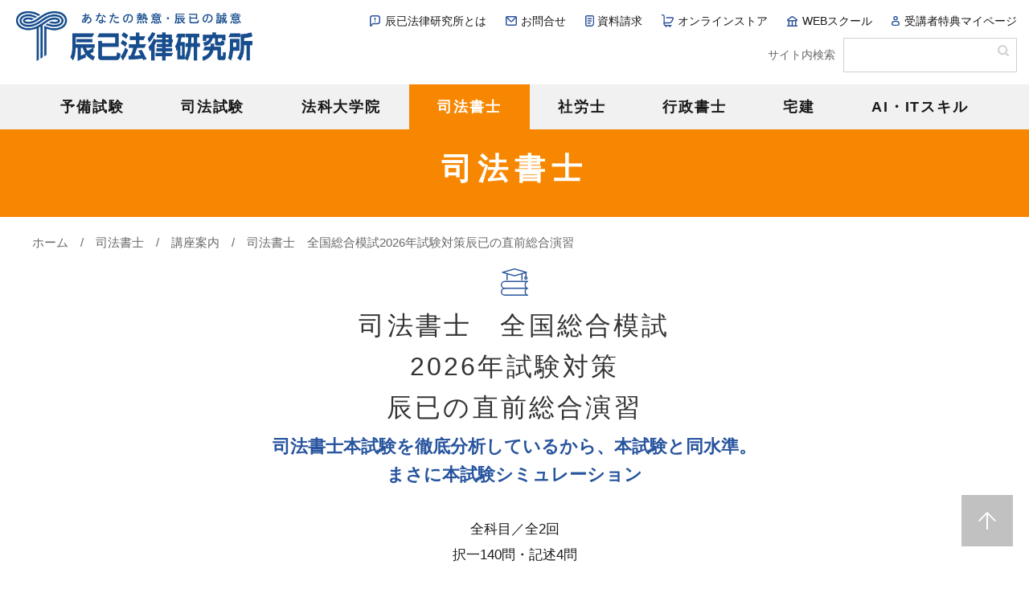

--- FILE ---
content_type: text/html; charset=UTF-8
request_url: https://service.tatsumi.co.jp/shihoushosi/kouza/27815/
body_size: 14963
content:
<!doctype html>
<html lang="ja">
<head>
<meta charset="utf-8">
<title>司法書士　全国総合模試2026年試験対策... | 司法書士 | 辰已法律研究所</title>
<meta name="viewport" content="width=device-width, initial-scale=1.0">
<meta name="description" content="">
<meta name="keywords" content="">
<link rel="apple-touch-icon-precomposed" href="/common/images/apple-touch-icon.png">
<link rel="shortcut icon" href="/common/images/favicon.ico">
<link rel="stylesheet" type="text/css" href="/common/css/layout.css">
<link rel="stylesheet" type="text/css" href="/common/css/common.css">

		<!-- All in One SEO 4.9.3 - aioseo.com -->
	<meta name="description" content="通学部通信部WEB通信部DVD 択一式対策記述式対策アウトプット 司法書士本試験レベルに徹底的にこだわった、辰" />
	<meta name="robots" content="max-image-preview:large" />
	<link rel="canonical" href="https://service.tatsumi.co.jp/kouza_shihoushosi/27815/" />
	<meta name="generator" content="All in One SEO (AIOSEO) 4.9.3" />

		<script async src="https://www.googletagmanager.com/gtag/js?id=G-3BG0VRRR4G"></script>
<script>
  window.dataLayer = window.dataLayer || [];
  function gtag(){dataLayer.push(arguments);}
  gtag('js', new Date());

  gtag('config', 'G-3BG0VRRR4G');
</script>
		<meta property="og:locale" content="ja_JP" />
		<meta property="og:site_name" content="辰已法律研究所 - あなたの熱意 辰已の誠意" />
		<meta property="og:type" content="article" />
		<meta property="og:title" content="司法書士 全国総合模試2026年試験対策辰已の直前総合演習 - 辰已法律研究所" />
		<meta property="og:description" content="通学部通信部WEB通信部DVD 択一式対策記述式対策アウトプット 司法書士本試験レベルに徹底的にこだわった、辰" />
		<meta property="og:url" content="https://service.tatsumi.co.jp/kouza_shihoushosi/27815/" />
		<meta property="og:image" content="https://service.tatsumi.co.jp/wp/wp-content/uploads/2023/12/logo_200x200.jpg" />
		<meta property="og:image:secure_url" content="https://service.tatsumi.co.jp/wp/wp-content/uploads/2023/12/logo_200x200.jpg" />
		<meta property="og:image:width" content="200" />
		<meta property="og:image:height" content="200" />
		<meta property="article:published_time" content="2023-01-25T01:21:39+00:00" />
		<meta property="article:modified_time" content="2025-12-25T08:23:44+00:00" />
		<meta property="article:publisher" content="https://www.facebook.com/Tatsumi.Legal.Institute/" />
		<meta name="twitter:card" content="summary_large_image" />
		<meta name="twitter:site" content="@boadtatm" />
		<meta name="twitter:title" content="司法書士 全国総合模試2026年試験対策辰已の直前総合演習 - 辰已法律研究所" />
		<meta name="twitter:description" content="通学部通信部WEB通信部DVD 択一式対策記述式対策アウトプット 司法書士本試験レベルに徹底的にこだわった、辰" />
		<meta name="twitter:image" content="https://service.tatsumi.co.jp/wp/wp-content/uploads/2023/12/logo_200x200.jpg" />
		<script type="application/ld+json" class="aioseo-schema">
			{"@context":"https:\/\/schema.org","@graph":[{"@type":"BreadcrumbList","@id":"https:\/\/service.tatsumi.co.jp\/kouza_shihoushosi\/27815\/#breadcrumblist","itemListElement":[{"@type":"ListItem","@id":"https:\/\/service.tatsumi.co.jp#listItem","position":1,"name":"\u30db\u30fc\u30e0","item":"https:\/\/service.tatsumi.co.jp","nextItem":{"@type":"ListItem","@id":"https:\/\/service.tatsumi.co.jp\/tag\/ensyuu_moshi\/#listItem","name":"\u6f14\u7fd2\uff0f\u6a21\u8a66"}},{"@type":"ListItem","@id":"https:\/\/service.tatsumi.co.jp\/tag\/ensyuu_moshi\/#listItem","position":2,"name":"\u6f14\u7fd2\uff0f\u6a21\u8a66","item":"https:\/\/service.tatsumi.co.jp\/tag\/ensyuu_moshi\/","nextItem":{"@type":"ListItem","@id":"https:\/\/service.tatsumi.co.jp\/kouza_shihoushosi\/27815\/#listItem","name":"\u53f8\u6cd5\u66f8\u58eb\u3000\u5168\u56fd\u7dcf\u5408\u6a21\u8a662026\u5e74\u8a66\u9a13\u5bfe\u7b56\u8fb0\u5df2\u306e\u76f4\u524d\u7dcf\u5408\u6f14\u7fd2"},"previousItem":{"@type":"ListItem","@id":"https:\/\/service.tatsumi.co.jp#listItem","name":"\u30db\u30fc\u30e0"}},{"@type":"ListItem","@id":"https:\/\/service.tatsumi.co.jp\/kouza_shihoushosi\/27815\/#listItem","position":3,"name":"\u53f8\u6cd5\u66f8\u58eb\u3000\u5168\u56fd\u7dcf\u5408\u6a21\u8a662026\u5e74\u8a66\u9a13\u5bfe\u7b56\u8fb0\u5df2\u306e\u76f4\u524d\u7dcf\u5408\u6f14\u7fd2","previousItem":{"@type":"ListItem","@id":"https:\/\/service.tatsumi.co.jp\/tag\/ensyuu_moshi\/#listItem","name":"\u6f14\u7fd2\uff0f\u6a21\u8a66"}}]},{"@type":"Organization","@id":"https:\/\/service.tatsumi.co.jp\/#organization","name":"\u8fb0\u5df2\u6cd5\u5f8b\u7814\u7a76\u6240","description":"\u3042\u306a\u305f\u306e\u71b1\u610f \u8fb0\u5df2\u306e\u8aa0\u610f","url":"https:\/\/service.tatsumi.co.jp\/","logo":{"@type":"ImageObject","url":"https:\/\/service.tatsumi.co.jp\/wp\/wp-content\/uploads\/2023\/02\/2022cs-logo.png","@id":"https:\/\/service.tatsumi.co.jp\/kouza_shihoushosi\/27815\/#organizationLogo","width":500,"height":94},"image":{"@id":"https:\/\/service.tatsumi.co.jp\/kouza_shihoushosi\/27815\/#organizationLogo"},"sameAs":["https:\/\/www.facebook.com\/Tatsumi.Legal.Institute\/","https:\/\/twitter.com\/boadtatm"]},{"@type":"WebPage","@id":"https:\/\/service.tatsumi.co.jp\/kouza_shihoushosi\/27815\/#webpage","url":"https:\/\/service.tatsumi.co.jp\/kouza_shihoushosi\/27815\/","name":"\u53f8\u6cd5\u66f8\u58eb \u5168\u56fd\u7dcf\u5408\u6a21\u8a662026\u5e74\u8a66\u9a13\u5bfe\u7b56\u8fb0\u5df2\u306e\u76f4\u524d\u7dcf\u5408\u6f14\u7fd2 - \u8fb0\u5df2\u6cd5\u5f8b\u7814\u7a76\u6240","description":"\u901a\u5b66\u90e8\u901a\u4fe1\u90e8WEB\u901a\u4fe1\u90e8DVD \u629e\u4e00\u5f0f\u5bfe\u7b56\u8a18\u8ff0\u5f0f\u5bfe\u7b56\u30a2\u30a6\u30c8\u30d7\u30c3\u30c8 \u53f8\u6cd5\u66f8\u58eb\u672c\u8a66\u9a13\u30ec\u30d9\u30eb\u306b\u5fb9\u5e95\u7684\u306b\u3053\u3060\u308f\u3063\u305f\u3001\u8fb0","inLanguage":"ja","isPartOf":{"@id":"https:\/\/service.tatsumi.co.jp\/#website"},"breadcrumb":{"@id":"https:\/\/service.tatsumi.co.jp\/kouza_shihoushosi\/27815\/#breadcrumblist"},"datePublished":"2023-01-25T10:21:39+09:00","dateModified":"2025-12-25T17:23:44+09:00"},{"@type":"WebSite","@id":"https:\/\/service.tatsumi.co.jp\/#website","url":"https:\/\/service.tatsumi.co.jp\/","name":"\u8fb0\u5df2\u6cd5\u5f8b\u7814\u7a76\u6240","description":"\u3042\u306a\u305f\u306e\u71b1\u610f \u8fb0\u5df2\u306e\u8aa0\u610f","inLanguage":"ja","publisher":{"@id":"https:\/\/service.tatsumi.co.jp\/#organization"}}]}
		</script>
		<!-- All in One SEO -->

<link rel="alternate" title="oEmbed (JSON)" type="application/json+oembed" href="https://service.tatsumi.co.jp/wp-json/oembed/1.0/embed?url=https%3A%2F%2Fservice.tatsumi.co.jp%2Fkouza_shihoushosi%2F27815%2F" />
<link rel="alternate" title="oEmbed (XML)" type="text/xml+oembed" href="https://service.tatsumi.co.jp/wp-json/oembed/1.0/embed?url=https%3A%2F%2Fservice.tatsumi.co.jp%2Fkouza_shihoushosi%2F27815%2F&#038;format=xml" />
<style id='wp-img-auto-sizes-contain-inline-css' type='text/css'>
img:is([sizes=auto i],[sizes^="auto," i]){contain-intrinsic-size:3000px 1500px}
/*# sourceURL=wp-img-auto-sizes-contain-inline-css */
</style>
<style id='wp-emoji-styles-inline-css' type='text/css'>

	img.wp-smiley, img.emoji {
		display: inline !important;
		border: none !important;
		box-shadow: none !important;
		height: 1em !important;
		width: 1em !important;
		margin: 0 0.07em !important;
		vertical-align: -0.1em !important;
		background: none !important;
		padding: 0 !important;
	}
/*# sourceURL=wp-emoji-styles-inline-css */
</style>
<style id='wp-block-library-inline-css' type='text/css'>
:root{--wp-block-synced-color:#7a00df;--wp-block-synced-color--rgb:122,0,223;--wp-bound-block-color:var(--wp-block-synced-color);--wp-editor-canvas-background:#ddd;--wp-admin-theme-color:#007cba;--wp-admin-theme-color--rgb:0,124,186;--wp-admin-theme-color-darker-10:#006ba1;--wp-admin-theme-color-darker-10--rgb:0,107,160.5;--wp-admin-theme-color-darker-20:#005a87;--wp-admin-theme-color-darker-20--rgb:0,90,135;--wp-admin-border-width-focus:2px}@media (min-resolution:192dpi){:root{--wp-admin-border-width-focus:1.5px}}.wp-element-button{cursor:pointer}:root .has-very-light-gray-background-color{background-color:#eee}:root .has-very-dark-gray-background-color{background-color:#313131}:root .has-very-light-gray-color{color:#eee}:root .has-very-dark-gray-color{color:#313131}:root .has-vivid-green-cyan-to-vivid-cyan-blue-gradient-background{background:linear-gradient(135deg,#00d084,#0693e3)}:root .has-purple-crush-gradient-background{background:linear-gradient(135deg,#34e2e4,#4721fb 50%,#ab1dfe)}:root .has-hazy-dawn-gradient-background{background:linear-gradient(135deg,#faaca8,#dad0ec)}:root .has-subdued-olive-gradient-background{background:linear-gradient(135deg,#fafae1,#67a671)}:root .has-atomic-cream-gradient-background{background:linear-gradient(135deg,#fdd79a,#004a59)}:root .has-nightshade-gradient-background{background:linear-gradient(135deg,#330968,#31cdcf)}:root .has-midnight-gradient-background{background:linear-gradient(135deg,#020381,#2874fc)}:root{--wp--preset--font-size--normal:16px;--wp--preset--font-size--huge:42px}.has-regular-font-size{font-size:1em}.has-larger-font-size{font-size:2.625em}.has-normal-font-size{font-size:var(--wp--preset--font-size--normal)}.has-huge-font-size{font-size:var(--wp--preset--font-size--huge)}.has-text-align-center{text-align:center}.has-text-align-left{text-align:left}.has-text-align-right{text-align:right}.has-fit-text{white-space:nowrap!important}#end-resizable-editor-section{display:none}.aligncenter{clear:both}.items-justified-left{justify-content:flex-start}.items-justified-center{justify-content:center}.items-justified-right{justify-content:flex-end}.items-justified-space-between{justify-content:space-between}.screen-reader-text{border:0;clip-path:inset(50%);height:1px;margin:-1px;overflow:hidden;padding:0;position:absolute;width:1px;word-wrap:normal!important}.screen-reader-text:focus{background-color:#ddd;clip-path:none;color:#444;display:block;font-size:1em;height:auto;left:5px;line-height:normal;padding:15px 23px 14px;text-decoration:none;top:5px;width:auto;z-index:100000}html :where(.has-border-color){border-style:solid}html :where([style*=border-top-color]){border-top-style:solid}html :where([style*=border-right-color]){border-right-style:solid}html :where([style*=border-bottom-color]){border-bottom-style:solid}html :where([style*=border-left-color]){border-left-style:solid}html :where([style*=border-width]){border-style:solid}html :where([style*=border-top-width]){border-top-style:solid}html :where([style*=border-right-width]){border-right-style:solid}html :where([style*=border-bottom-width]){border-bottom-style:solid}html :where([style*=border-left-width]){border-left-style:solid}html :where(img[class*=wp-image-]){height:auto;max-width:100%}:where(figure){margin:0 0 1em}html :where(.is-position-sticky){--wp-admin--admin-bar--position-offset:var(--wp-admin--admin-bar--height,0px)}@media screen and (max-width:600px){html :where(.is-position-sticky){--wp-admin--admin-bar--position-offset:0px}}

/*# sourceURL=wp-block-library-inline-css */
</style><style id='global-styles-inline-css' type='text/css'>
:root{--wp--preset--aspect-ratio--square: 1;--wp--preset--aspect-ratio--4-3: 4/3;--wp--preset--aspect-ratio--3-4: 3/4;--wp--preset--aspect-ratio--3-2: 3/2;--wp--preset--aspect-ratio--2-3: 2/3;--wp--preset--aspect-ratio--16-9: 16/9;--wp--preset--aspect-ratio--9-16: 9/16;--wp--preset--color--black: #000000;--wp--preset--color--cyan-bluish-gray: #abb8c3;--wp--preset--color--white: #ffffff;--wp--preset--color--pale-pink: #f78da7;--wp--preset--color--vivid-red: #cf2e2e;--wp--preset--color--luminous-vivid-orange: #ff6900;--wp--preset--color--luminous-vivid-amber: #fcb900;--wp--preset--color--light-green-cyan: #7bdcb5;--wp--preset--color--vivid-green-cyan: #00d084;--wp--preset--color--pale-cyan-blue: #8ed1fc;--wp--preset--color--vivid-cyan-blue: #0693e3;--wp--preset--color--vivid-purple: #9b51e0;--wp--preset--gradient--vivid-cyan-blue-to-vivid-purple: linear-gradient(135deg,rgb(6,147,227) 0%,rgb(155,81,224) 100%);--wp--preset--gradient--light-green-cyan-to-vivid-green-cyan: linear-gradient(135deg,rgb(122,220,180) 0%,rgb(0,208,130) 100%);--wp--preset--gradient--luminous-vivid-amber-to-luminous-vivid-orange: linear-gradient(135deg,rgb(252,185,0) 0%,rgb(255,105,0) 100%);--wp--preset--gradient--luminous-vivid-orange-to-vivid-red: linear-gradient(135deg,rgb(255,105,0) 0%,rgb(207,46,46) 100%);--wp--preset--gradient--very-light-gray-to-cyan-bluish-gray: linear-gradient(135deg,rgb(238,238,238) 0%,rgb(169,184,195) 100%);--wp--preset--gradient--cool-to-warm-spectrum: linear-gradient(135deg,rgb(74,234,220) 0%,rgb(151,120,209) 20%,rgb(207,42,186) 40%,rgb(238,44,130) 60%,rgb(251,105,98) 80%,rgb(254,248,76) 100%);--wp--preset--gradient--blush-light-purple: linear-gradient(135deg,rgb(255,206,236) 0%,rgb(152,150,240) 100%);--wp--preset--gradient--blush-bordeaux: linear-gradient(135deg,rgb(254,205,165) 0%,rgb(254,45,45) 50%,rgb(107,0,62) 100%);--wp--preset--gradient--luminous-dusk: linear-gradient(135deg,rgb(255,203,112) 0%,rgb(199,81,192) 50%,rgb(65,88,208) 100%);--wp--preset--gradient--pale-ocean: linear-gradient(135deg,rgb(255,245,203) 0%,rgb(182,227,212) 50%,rgb(51,167,181) 100%);--wp--preset--gradient--electric-grass: linear-gradient(135deg,rgb(202,248,128) 0%,rgb(113,206,126) 100%);--wp--preset--gradient--midnight: linear-gradient(135deg,rgb(2,3,129) 0%,rgb(40,116,252) 100%);--wp--preset--font-size--small: 13px;--wp--preset--font-size--medium: 20px;--wp--preset--font-size--large: 36px;--wp--preset--font-size--x-large: 42px;--wp--preset--spacing--20: 0.44rem;--wp--preset--spacing--30: 0.67rem;--wp--preset--spacing--40: 1rem;--wp--preset--spacing--50: 1.5rem;--wp--preset--spacing--60: 2.25rem;--wp--preset--spacing--70: 3.38rem;--wp--preset--spacing--80: 5.06rem;--wp--preset--shadow--natural: 6px 6px 9px rgba(0, 0, 0, 0.2);--wp--preset--shadow--deep: 12px 12px 50px rgba(0, 0, 0, 0.4);--wp--preset--shadow--sharp: 6px 6px 0px rgba(0, 0, 0, 0.2);--wp--preset--shadow--outlined: 6px 6px 0px -3px rgb(255, 255, 255), 6px 6px rgb(0, 0, 0);--wp--preset--shadow--crisp: 6px 6px 0px rgb(0, 0, 0);}:where(.is-layout-flex){gap: 0.5em;}:where(.is-layout-grid){gap: 0.5em;}body .is-layout-flex{display: flex;}.is-layout-flex{flex-wrap: wrap;align-items: center;}.is-layout-flex > :is(*, div){margin: 0;}body .is-layout-grid{display: grid;}.is-layout-grid > :is(*, div){margin: 0;}:where(.wp-block-columns.is-layout-flex){gap: 2em;}:where(.wp-block-columns.is-layout-grid){gap: 2em;}:where(.wp-block-post-template.is-layout-flex){gap: 1.25em;}:where(.wp-block-post-template.is-layout-grid){gap: 1.25em;}.has-black-color{color: var(--wp--preset--color--black) !important;}.has-cyan-bluish-gray-color{color: var(--wp--preset--color--cyan-bluish-gray) !important;}.has-white-color{color: var(--wp--preset--color--white) !important;}.has-pale-pink-color{color: var(--wp--preset--color--pale-pink) !important;}.has-vivid-red-color{color: var(--wp--preset--color--vivid-red) !important;}.has-luminous-vivid-orange-color{color: var(--wp--preset--color--luminous-vivid-orange) !important;}.has-luminous-vivid-amber-color{color: var(--wp--preset--color--luminous-vivid-amber) !important;}.has-light-green-cyan-color{color: var(--wp--preset--color--light-green-cyan) !important;}.has-vivid-green-cyan-color{color: var(--wp--preset--color--vivid-green-cyan) !important;}.has-pale-cyan-blue-color{color: var(--wp--preset--color--pale-cyan-blue) !important;}.has-vivid-cyan-blue-color{color: var(--wp--preset--color--vivid-cyan-blue) !important;}.has-vivid-purple-color{color: var(--wp--preset--color--vivid-purple) !important;}.has-black-background-color{background-color: var(--wp--preset--color--black) !important;}.has-cyan-bluish-gray-background-color{background-color: var(--wp--preset--color--cyan-bluish-gray) !important;}.has-white-background-color{background-color: var(--wp--preset--color--white) !important;}.has-pale-pink-background-color{background-color: var(--wp--preset--color--pale-pink) !important;}.has-vivid-red-background-color{background-color: var(--wp--preset--color--vivid-red) !important;}.has-luminous-vivid-orange-background-color{background-color: var(--wp--preset--color--luminous-vivid-orange) !important;}.has-luminous-vivid-amber-background-color{background-color: var(--wp--preset--color--luminous-vivid-amber) !important;}.has-light-green-cyan-background-color{background-color: var(--wp--preset--color--light-green-cyan) !important;}.has-vivid-green-cyan-background-color{background-color: var(--wp--preset--color--vivid-green-cyan) !important;}.has-pale-cyan-blue-background-color{background-color: var(--wp--preset--color--pale-cyan-blue) !important;}.has-vivid-cyan-blue-background-color{background-color: var(--wp--preset--color--vivid-cyan-blue) !important;}.has-vivid-purple-background-color{background-color: var(--wp--preset--color--vivid-purple) !important;}.has-black-border-color{border-color: var(--wp--preset--color--black) !important;}.has-cyan-bluish-gray-border-color{border-color: var(--wp--preset--color--cyan-bluish-gray) !important;}.has-white-border-color{border-color: var(--wp--preset--color--white) !important;}.has-pale-pink-border-color{border-color: var(--wp--preset--color--pale-pink) !important;}.has-vivid-red-border-color{border-color: var(--wp--preset--color--vivid-red) !important;}.has-luminous-vivid-orange-border-color{border-color: var(--wp--preset--color--luminous-vivid-orange) !important;}.has-luminous-vivid-amber-border-color{border-color: var(--wp--preset--color--luminous-vivid-amber) !important;}.has-light-green-cyan-border-color{border-color: var(--wp--preset--color--light-green-cyan) !important;}.has-vivid-green-cyan-border-color{border-color: var(--wp--preset--color--vivid-green-cyan) !important;}.has-pale-cyan-blue-border-color{border-color: var(--wp--preset--color--pale-cyan-blue) !important;}.has-vivid-cyan-blue-border-color{border-color: var(--wp--preset--color--vivid-cyan-blue) !important;}.has-vivid-purple-border-color{border-color: var(--wp--preset--color--vivid-purple) !important;}.has-vivid-cyan-blue-to-vivid-purple-gradient-background{background: var(--wp--preset--gradient--vivid-cyan-blue-to-vivid-purple) !important;}.has-light-green-cyan-to-vivid-green-cyan-gradient-background{background: var(--wp--preset--gradient--light-green-cyan-to-vivid-green-cyan) !important;}.has-luminous-vivid-amber-to-luminous-vivid-orange-gradient-background{background: var(--wp--preset--gradient--luminous-vivid-amber-to-luminous-vivid-orange) !important;}.has-luminous-vivid-orange-to-vivid-red-gradient-background{background: var(--wp--preset--gradient--luminous-vivid-orange-to-vivid-red) !important;}.has-very-light-gray-to-cyan-bluish-gray-gradient-background{background: var(--wp--preset--gradient--very-light-gray-to-cyan-bluish-gray) !important;}.has-cool-to-warm-spectrum-gradient-background{background: var(--wp--preset--gradient--cool-to-warm-spectrum) !important;}.has-blush-light-purple-gradient-background{background: var(--wp--preset--gradient--blush-light-purple) !important;}.has-blush-bordeaux-gradient-background{background: var(--wp--preset--gradient--blush-bordeaux) !important;}.has-luminous-dusk-gradient-background{background: var(--wp--preset--gradient--luminous-dusk) !important;}.has-pale-ocean-gradient-background{background: var(--wp--preset--gradient--pale-ocean) !important;}.has-electric-grass-gradient-background{background: var(--wp--preset--gradient--electric-grass) !important;}.has-midnight-gradient-background{background: var(--wp--preset--gradient--midnight) !important;}.has-small-font-size{font-size: var(--wp--preset--font-size--small) !important;}.has-medium-font-size{font-size: var(--wp--preset--font-size--medium) !important;}.has-large-font-size{font-size: var(--wp--preset--font-size--large) !important;}.has-x-large-font-size{font-size: var(--wp--preset--font-size--x-large) !important;}
/*# sourceURL=global-styles-inline-css */
</style>

<style id='classic-theme-styles-inline-css' type='text/css'>
/*! This file is auto-generated */
.wp-block-button__link{color:#fff;background-color:#32373c;border-radius:9999px;box-shadow:none;text-decoration:none;padding:calc(.667em + 2px) calc(1.333em + 2px);font-size:1.125em}.wp-block-file__button{background:#32373c;color:#fff;text-decoration:none}
/*# sourceURL=/wp-includes/css/classic-themes.min.css */
</style>
<link rel="https://api.w.org/" href="https://service.tatsumi.co.jp/wp-json/" /><link rel="alternate" title="JSON" type="application/json" href="https://service.tatsumi.co.jp/wp-json/wp/v2/kouza_shihoushosi/27815" /><link rel="EditURI" type="application/rsd+xml" title="RSD" href="https://service.tatsumi.co.jp/wp/xmlrpc.php?rsd" />
<meta name="generator" content="WordPress 6.9" />
<link rel='shortlink' href='https://service.tatsumi.co.jp/?p=27815' />
<link rel="icon" href="https://service.tatsumi.co.jp/wp/wp-content/uploads/2023/04/cropped-site-icon-32x32.png" sizes="32x32" />
<link rel="icon" href="https://service.tatsumi.co.jp/wp/wp-content/uploads/2023/04/cropped-site-icon-192x192.png" sizes="192x192" />
<link rel="apple-touch-icon" href="https://service.tatsumi.co.jp/wp/wp-content/uploads/2023/04/cropped-site-icon-180x180.png" />
<meta name="msapplication-TileImage" content="https://service.tatsumi.co.jp/wp/wp-content/uploads/2023/04/cropped-site-icon-270x270.png" />
		<style type="text/css" id="wp-custom-css">
			.table-wrap {
  overflow-x: scroll;
}
.scroll-table {
  width: 100%;
  min-width: 600px;
  border-collapse: collapse;		</style>
		
</head>

<body>
<div id="wrapper">

<header class="header">
	<div class="headerPC">
		<div class="headerGroup">
			<div class="inner">
				<div class="headerLogo"><a href="https://service.tatsumi.co.jp"><img src="https://service.tatsumi.co.jp/wp/wp-content/uploads/2023/02/2022cs-logo.png" alt="辰已法律研究所"></a></div>
				<div class="headerItem">
					<div class="headerLink">

						<ul>
							<li class="headerLink01"><a href="https://service.tatsumi.co.jp/info/">辰已法律研究所とは</a></li>
							<li class="headerLink02"><a href="https://service.tatsumi.co.jp/info/contact/">お問合せ</a></li>
							<li class="headerLink03"><a href="https://service.tatsumi.co.jp/pamphlet/">資料請求</a></li>
							<li class="headerLink06"><a href="https://tatsumionline.stores.jp/" target="_blank">オンラインストア</a></li>
							<li class="headerLink04"><a href="https://tatsumi-ws.com/" target="_blank">WEBスクール</a></li>
							<li class="headerLink05"><a href="https://r-tatsumi.com/study/member/" target="_blank">受講者特典マイページ</a></li>
						</ul>
					</div>
					<div class="headerSearch">
						<dl>
							<dt>サイト内検索</dt>
							<dd><form action="https://service.tatsumi.co.jp" method="get"><input name="s" type="text"><input type="submit"></form></dd>
						</dl>
					</div>
				</div>
				
			</div>
		</div>
		<nav class="gnav">
			<div class="inner">
				<div class="gnavList">
					<ul>
						<li class="gnavList01"><a href="https://service.tatsumi.co.jp/yobishiken/">予備試験</a>
						<div class="snav">
							<ul>
								<li><a href="https://service.tatsumi.co.jp/pamphlet/?tab=1">資料請求/デジタルパンフレット</a></li>
								<li><a href="https://service.tatsumi.co.jp/yobishiken/shiken/">予備試験情報</a></li>
								<li><a href="https://service.tatsumi.co.jp/yobishiken/kouza/">講座案内</a></li>
								<li><a href="https://service.tatsumi.co.jp/yobishiken/online/">書籍・DVD</a></li>
								<li><a href="https://service.tatsumi.co.jp/yobishiken/guidance/">無料ガイダンス/イベント</a></li>
								<li><a href="https://service.tatsumi.co.jp/yobishiken/koushi/">講師紹介</a></li>
								<li><a href="https://service.tatsumi.co.jp/yobishiken/taikenki/">合格者・受講生の声</a></li>
								<li><a href="https://www.youtube.com/channel/UC1DUqFhE14rM_YbKeqN5hxw" target="_blank">予備・司法チャンネル<img src="/common/images/icn_blank02.svg" alt="外部ウィンドウで開きます" class="icnBlank"></a></li>
							</ul>
						</div></li>
						<li class="gnavList02"><a href="https://service.tatsumi.co.jp/shin/">司法試験</a>
						<div class="snav">
							<ul>
								<li><a href="https://service.tatsumi.co.jp/pamphlet/?tab=2">資料請求/デジタルパンフレット</a></li>
								<li><a href="https://service.tatsumi.co.jp/shin/shiken/">司法試験情報</a></li>
								<li><a href="https://service.tatsumi.co.jp/shin/kouza/">講座案内</a></li>
								<li><a href="https://service.tatsumi.co.jp/shin/online/">書籍・DVD</a></li>
								<li><a href="https://service.tatsumi.co.jp/shin/guidance/">無料ガイダンス/イベント</a></li>
								<li><a href="https://service.tatsumi.co.jp/shin/koushi/">講師紹介</a></li>
								<li><a href="https://service.tatsumi.co.jp/shin/taikenki/">合格者・受講生の声</a></li>
								<li><a href="https://www.youtube.com/channel/UC1DUqFhE14rM_YbKeqN5hxw" target="_blank">予備・司法チャンネル<img src="/common/images/icn_blank02.svg" alt="外部ウィンドウで開きます" class="icnBlank"></a></li>
							</ul>
						</div></li>
						<li class="gnavList03"><a href="https://service.tatsumi.co.jp/houka/">法科大学院</a>
						<div class="snav">
							<ul>
								<li><a href="https://service.tatsumi.co.jp/pamphlet/?tab=3">資料請求/デジタルパンフレット</a></li>
								<li><a href="https://service.tatsumi.co.jp/houka/jyouhou/">法科大学院情報</a></li>
								<li><a href="https://service.tatsumi.co.jp/houka/kouza/">講座案内</a></li>
								<li><a href="https://service.tatsumi.co.jp/houka/online/">書籍・DVD</a></li>
								<li><a href="https://service.tatsumi.co.jp/houka/guidance/">無料ガイダンス/イベント</a></li>
								<li><a href="https://service.tatsumi.co.jp/houka/koushi/">講師紹介</a></li>
								<li><a href="https://service.tatsumi.co.jp/houka/taikenki/">合格者・受講者の声</a></li>
								<li><a href="https://www.youtube.com/channel/UC1DUqFhE14rM_YbKeqN5hxw" target="_blank">予備・司法チャンネル<img src="/common/images/icn_blank02.svg" alt="外部ウィンドウで開きます" class="icnBlank"></a></li>
							</ul>
						</div></li>
						<li class="gnavList04 current"><a href="https://service.tatsumi.co.jp/shihoushosi/">司法書士</a>
						<div class="snav">
							<ul>
								<li><a href="https://service.tatsumi.co.jp/pamphlet/?tab=4">資料請求/デジタルパンフレット</a></li>
								<li><a href="https://service.tatsumi.co.jp/shihoushosi/shiken/">司法書士試験情報</a></li>
								<li><a href="https://service.tatsumi.co.jp/shihoushosi/kouza/">講座案内</a></li>
								<li><a href="https://service.tatsumi.co.jp/shihoushosi/guidance/">無料ガイダンス/イベント</a></li>
								<li><a href="https://service.tatsumi.co.jp/shihoushosi/online/">書籍・DVD</a></li>
								<li><a href="https://service.tatsumi.co.jp/shihoushosi/koushi-2/">講師紹介</a></li>
								<li><a href="https://service.tatsumi.co.jp/shihoushosi/taikenki/">合格者・受講生の声</a></li>
								<li><a href="https://www.youtube.com/channel/UC9N6ma26XkyPesqOr3ymjrg" target="_blank">司法書士チャンネル<img src="/common/images/icn_blank02.svg" alt="外部ウィンドウで開きます" class="icnBlank"></a></li>
							</ul>
						</div></li>
						<li class="gnavList05"><a href="https://service.tatsumi.co.jp/syaroushi/">社労士</a>
						<div class="snav">
							<ul>
								<li><a href="https://service.tatsumi.co.jp/pamphlet/?tab=5">資料請求/デジタルパンフレット</a></li>
								<li><a href="https://service.tatsumi.co.jp/syaroushi/shiken/">社会保険労務士試験情報</a></li>
								<li><a href="https://service.tatsumi.co.jp/syaroushi/kouza/">講座案内</a></li>
								<li><a href="https://service.tatsumi.co.jp/syaroushi/online/">書籍・DVD</a></li>
								<li><a href="https://service.tatsumi.co.jp/syaroushi/guidance/">無料ガイダンス/イベント</a></li>
								<li><a href="https://service.tatsumi.co.jp/syaroushi/koushi/">講師紹介</a></li>
								<li><a href="https://service.tatsumi.co.jp/syaroushi/taikenki/">合格者・受講生の声</a></li>
								<li><a href="https://www.youtube.com/@tatsumi-sharou/videos" target="_blank">社労士チャンネル<img src="/common/images/icn_blank02.svg" alt="外部ウィンドウで開きます" class="icnBlank"></a></li>
							</ul>
						</div></li>
						<li class="gnavList06"><a href="https://service.tatsumi.co.jp/gyousho/">行政書士</a>
						<div class="snav">
							<ul>
								<li><a href="https://service.tatsumi.co.jp/pamphlet/?tab=6">資料請求/デジタルパンフレット</a></li>
								<li><a href="https://service.tatsumi.co.jp/gyousho/shiken/">行政書士試験情報</a></li>
								<li><a href="https://service.tatsumi.co.jp/gyousho/kouza/">試験対策講座案内</a></li>
								<li><a href="https://service.tatsumi.co.jp/gyousho/kouza2/">開業・実務講座案内</a></li>
								<li><a href="https://service.tatsumi.co.jp/gyousho/guidance/">無料ガイダンス/イベント</a></li>
								<li><a href="https://service.tatsumi.co.jp/gyousho/koushi/">講師紹介</a></li>
								<li><a href="https://service.tatsumi.co.jp/gyousho/taikenki/">合格者・受講生の声</a></li>
								<li><a href="https://www.youtube.com/@tatsumi-gyousho/featured" target="_blank">行政書士チャンネル<img src="/common/images/icn_blank02.svg" alt="外部ウィンドウで開きます" class="icnBlank"></a></li>
							</ul>
						</div></li>
						<li class="gnavList07"><a href="https://service.tatsumi.co.jp/takken/">宅建</a>
						<div class="snav">
							<ul>
								<li><a href="https://service.tatsumi.co.jp/pamphlet/?tab=7">資料請求/デジタルパンフレット</a></li>
								<li><a href="https://service.tatsumi.co.jp/takken/kouza/">講座案内</a></li>
							</ul>
						</div></li>
						<li class="gnavList08"><a href="https://service.tatsumi.co.jp/ai_it/">AI・ITスキル</a>
						<div class="snav">
							<ul>
								<li><a href="/pamphlet/?tab=8">デジタルパンフレット</a></li>
								<li><a href="https://service.tatsumi.co.jp/ai_it/kouza/">講座案内</a></li>
							</ul>
						</div></li>
					</ul>
				</div>
			</div>
		</nav>
	</div>
	<div class="headerSP">
		<div class="headerGroup">
			<div class="inner">
				<div class="headerLogo"><a href="https://service.tatsumi.co.jp"><img src="https://service.tatsumi.co.jp/wp/wp-content/uploads/2023/02/2022cs-logo.png" alt="辰已法律研究所"></a></div>
				<div class="headerMenu">

					<ul>
						<li class="headerMenu01"><a href="https://r-tatsumi.com/study/member/" target="_blank">受講者特典<br>マイページ</a></li>
						<li class="headerMenu02"><a href="https://tatsumi-ws.com/" target="_blank">WEBスクール</a></li>
						<li class="headerMenu03"><a href="https://service.tatsumi.co.jp/special/44791/">YouTube</a></li>
						<li class="headerMenu04"><a href="https://tatsumionline.stores.jp/" target="_blank">オンラインストア</a></li>
					</ul>
				</div>
			</div>
		</div>
		<div class="headerBtn"><span></span><span></span><span></span></div>
		<nav class="headerPanel">
			<div class="gnavList">
				<ul>
					<li class="gnavList01"><a href="https://service.tatsumi.co.jp/yobishiken/">予備試験</a>
						<div class="snav">
							<ul>
								<li><a href="https://service.tatsumi.co.jp/pamphlet/?tab=1">資料請求/デジタルパンフレット</a></li>
								<li><a href="https://service.tatsumi.co.jp/yobishiken/shiken/">予備試験情報</a></li>
								<li><a href="https://service.tatsumi.co.jp/yobishiken/kouza/">講座案内</a></li>
								<li><a href="https://service.tatsumi.co.jp/yobishiken/online/">書籍・DVD</a></li>
								<li><a href="https://service.tatsumi.co.jp/yobishiken/guidance/">無料ガイダンス/イベント</a></li>
								<li><a href="https://service.tatsumi.co.jp/yobishiken/koushi/">講師紹介</a></li>
								<li><a href="https://service.tatsumi.co.jp/yobishiken/taikenki/">合格者・受講生の声</a></li>
								<li><a href="https://www.youtube.com/channel/UC1DUqFhE14rM_YbKeqN5hxw" target="_blank">予備・司法チャンネル<img src="/common/images/icn_blank02.svg" alt="外部ウィンドウで開きます" class="icnBlank"></a></li>
							</ul>
						</div></li>
					<li class="gnavList02"><a href="https://service.tatsumi.co.jp/shin/">司法試験</a>
						<div class="snav">
							<ul>
								<li><a href="https://service.tatsumi.co.jp/pamphlet/?tab=2">資料請求/デジタルパンフレット</a></li>
								<li><a href="https://service.tatsumi.co.jp/shin/shiken/">司法試験情報</a></li>
								<li><a href="https://service.tatsumi.co.jp/shin/kouza/">講座案内</a></li>
								<li><a href="https://service.tatsumi.co.jp/shin/online/">書籍・DVD</a></li>
								<li><a href="https://service.tatsumi.co.jp/shin/guidance/">無料ガイダンス/イベント</a></li>
								<li><a href="https://service.tatsumi.co.jp/shin/koushi/">講師紹介</a></li>
								<li><a href="https://service.tatsumi.co.jp/shin/taikenki/">合格者・受講生の声</a></li>
								<li><a href="https://www.youtube.com/channel/UC1DUqFhE14rM_YbKeqN5hxw" target="_blank">予備・司法チャンネル<img src="/common/images/icn_blank02.svg" alt="外部ウィンドウで開きます" class="icnBlank"></a></li>
							</ul>
						</div></li>
					<li class="gnavList03"><a href="https://service.tatsumi.co.jp/houka/">法科大学院</a>
						<div class="snav">
							<ul>
								<li><a href="https://service.tatsumi.co.jp/pamphlet/?tab=3">資料請求/デジタルパンフレット</a></li>
								<li><a href="https://service.tatsumi.co.jp/houka/jyouhou/">法科大学院情報</a></li>
								<li><a href="https://service.tatsumi.co.jp/houka/kouza/">講座案内</a></li>
								<li><a href="https://service.tatsumi.co.jp/houka/online/">書籍・DVD</a></li>
								<li><a href="https://service.tatsumi.co.jp/houka/guidance/">無料ガイダンス/イベント</a></li>
								<li><a href="https://service.tatsumi.co.jp/houka/koushi/">講師紹介</a></li>
								<li><a href="https://service.tatsumi.co.jp/houka/taikenki/">合格者・受講者の声</a></li>
								<li><a href="https://www.youtube.com/channel/UC1DUqFhE14rM_YbKeqN5hxw" target="_blank">予備・司法チャンネル<img src="/common/images/icn_blank02.svg" alt="外部ウィンドウで開きます" class="icnBlank"></a></li>
							</ul>
						</div></li>
					<li class="gnavList04 current"><a href="https://service.tatsumi.co.jp/shihoushosi/">司法書士</a>
						<div class="snav">
							<ul>
								<li><a href="https://service.tatsumi.co.jp/pamphlet/?tab=4">資料請求/デジタルパンフレット</a></li>
								<li><a href="https://service.tatsumi.co.jp/shihoushosi/shiken/">司法書士試験情報</a></li>
								<li><a href="https://service.tatsumi.co.jp/shihoushosi/kouza/">講座案内</a></li>
								<li><a href="https://service.tatsumi.co.jp/shihoushosi/guidance/">無料ガイダンス/イベント</a></li>
								<li><a href="https://service.tatsumi.co.jp/shihoushosi/online/">書籍・DVD</a></li>
								<li><a href="https://service.tatsumi.co.jp/shihoushosi/koushi-2/">講師紹介</a></li>
								<li><a href="https://service.tatsumi.co.jp/shihoushosi/taikenki/">合格者・受講生の声</a></li>
								<li><a href="https://www.youtube.com/channel/UC9N6ma26XkyPesqOr3ymjrg" target="_blank">司法書士チャンネル<img src="/common/images/icn_blank02.svg" alt="外部ウィンドウで開きます" class="icnBlank"></a></li>
							</ul>
						</div></li>
					<li class="gnavList05"><a href="https://service.tatsumi.co.jp/syaroushi/">社労士</a>
						<div class="snav">
							<ul>
								<li><a href="https://service.tatsumi.co.jp/pamphlet/?tab=5">資料請求/デジタルパンフレット</a></li>
								<li><a href="https://service.tatsumi.co.jp/syaroushi/shiken/">社会保険労務士試験情報</a></li>
								<li><a href="https://service.tatsumi.co.jp/syaroushi/kouza/">講座案内</a></li>
								<li><a href="https://service.tatsumi.co.jp/syaroushi/online/">書籍・DVD</a></li>
								<li><a href="https://service.tatsumi.co.jp/syaroushi/guidance/">無料ガイダンス/イベント</a></li>
								<li><a href="https://service.tatsumi.co.jp/syaroushi/koushi/">講師紹介</a></li>
								<li><a href="https://service.tatsumi.co.jp/syaroushi/taikenki/">合格者・受講生の声</a></li>
								<li><a href="https://www.youtube.com/@tatsumi-sharou/videos" target="_blank">社労士チャンネル<img src="/common/images/icn_blank02.svg" alt="外部ウィンドウで開きます" class="icnBlank"></a></li>
							</ul>
						</div></li>
					<li class="gnavList06"><a href="https://service.tatsumi.co.jp/gyousho/">行政書士</a>
						<div class="snav">
							<ul>
								<li><a href="https://service.tatsumi.co.jp/pamphlet/?tab=6">資料請求/デジタルパンフレット</a></li>
								<li><a href="https://service.tatsumi.co.jp/gyousho/shiken/">行政書士試験情報</a></li>
								<li><a href="https://service.tatsumi.co.jp/gyousho/kouza/">試験対策講座案内</a></li>
								<li><a href="https://service.tatsumi.co.jp/gyousho/kouza2/">開業・実務講座案内</a></li>
								<li><a href="https://service.tatsumi.co.jp/gyousho/guidance/">無料ガイダンス/イベント</a></li>
								<li><a href="https://service.tatsumi.co.jp/gyousho/koushi/">講師紹介</a></li>
								<li><a href="https://service.tatsumi.co.jp/gyousho/taikenki/">合格者・受講生の声</a></li>
								<li><a href="https://www.youtube.com/@tatsumi-gyousho/featured" target="_blank">行政書士チャンネル<img src="/common/images/icn_blank02.svg" alt="外部ウィンドウで開きます" class="icnBlank"></a></li>
							</ul>
						</div></li>
					<li class="gnavList07"><a href="https://service.tatsumi.co.jp/takken/">宅建</a>
						<div class="snav">
							<ul>
								<li><a href="https://service.tatsumi.co.jp/pamphlet/?tab=7">資料請求/デジタルパンフレット</a></li>
								<li><a href="https://service.tatsumi.co.jp/takken/kouza/">講座案内</a></li>
							</ul>
						</div></li>
					<li class="gnavList08"><a href="https://service.tatsumi.co.jp/ai_it/">AI・ITスキル</a>
						<div class="snav">
							<ul>
								<li><a href="/pamphlet/?tab=8">デジタルパンフレット</a></li>
								<li><a href="https://service.tatsumi.co.jp/ai_it/kouza/">講座案内</a></li>
							</ul>
						</div></li>
				</ul>
			</div>
			
			<div class="headerLink">

				<ul>
					<li class="headerLink01"><a href="https://service.tatsumi.co.jp/info/">辰已法律研究所とは</a></li>
					<li class="headerLink02"><a href="https://service.tatsumi.co.jp/info/contact/">お問合せ</a></li>
					<li class="headerLink03"><a href="https://service.tatsumi.co.jp/pamphlet/">資料請求</a></li>
					<li class="headerLink06"><a href="https://tatsumionline.stores.jp/" target="_blank">オンラインストア</a></li>
					<li class="headerLink04"><a href="https://tatsumi-ws.com/" target="_blank">WEBスクール</a></li>
					<li class="headerLink05"><a href="https://r-tatsumi.com/study/member/" target="_blank">受講者特典マイページ</a></li>
				</ul>
			</div>
			<div class="headerSearch">
				<dl>
					<dt>サイト内検索</dt>
					<dd><form action="https://service.tatsumi.co.jp" method="get"><input name="s" type="text"><input type="submit"></form></dd>
				</dl>
			</div>
		</nav>
	</div>
</header>


<main class="main">


	<div class="pageTitle01 catShihoushosi">司法書士</div>
	<div class="topicpath">
		<div class="inner">
			<ol class="topicpathList">
				<li><a href="https://service.tatsumi.co.jp">ホーム</a></li>
				<li><a href="https://service.tatsumi.co.jp/shihoushosi/">司法書士</a></li>
				<li><a href="https://service.tatsumi.co.jp/shihoushosi/kouza/">講座案内</a></li>
				<li>司法書士　全国総合模試2026年試験対策辰已の直前総合演習</li>
			</ol>
		</div>
	</div>

	<article class="article">
		
		<section class="section">
			<div class="inner">
				
				<div class="sectionTitle01 titleKouza">
					<h1>司法書士　全国総合模試<br>2026年試験対策<br>辰已の直前総合演習</h1>
					<div class="subtitle">司法書士本試験を徹底分析しているから、本試験と同水準。<br>まさに本試験シミュレーション</div>
				</div>

				<div class="sectionLead01">全科目／全2回<br />択一140問・記述4問</div>

				<div class="jukenList01 jukenListR">
					<ul>
						<li><a href="#" data-term-id="173">通学部</a></li>
						<li><a href="#" data-term-id="203">通信部WEB</a></li>
						<li><a href="#" data-term-id="204">通信部DVD</a></li>
					</ul>
				</div>

				<div class="tagList01 tagListR">
					<ul>
						<li><a href="#" data-term-id="542">演習／模試</a></li>
						<li><a href="#" data-term-id="522">択一式</a></li>
						<li><a href="#" data-term-id="523">記述式</a></li>
					</ul>
				</div>
				<div class="kouzaDate">
					<div class="col"><div class="txt">GWコース（WEB/DVD/通学）</div><div class="date"><em>４月下旬</em>スタート</div></div>
					<div class="col"><div class="txt">５月コース（WEB/DVD/通学）</div><div class="date"><em>5月中旬</em>スタート</div></div>
					<div class="col"><div class="txt">６月コース（WEB/DVD/通学）</div><div class="date"><em>6月上旬</em>スタート</div></div>
				</div>


				<div class="anchorList01">
					<ul>
						<li><a href="#tokuchyo">講座の特徴</a></li>
						<li><a href="#timetable">タイムテーブル</a></li>
						<li><a href="#hiyo">講座仕様</a></li>
						<li><a href="#mihon">受講生から評判の教材＆成績表</a></li>
						<li><a href="#sukekane">スケジュール＆受講料</a></li>
						<li><a href="#moushikomi">講座のお申込み</a></li>
					</ul>
				</div>

				<section class="unit">
					<div class="unitBlock01">
						<p><span style="font-size: 18pt;"><strong><span style="color: #27549e;">司法書士本試験レベルに徹底的にこだわった、<br />辰已の全国総合模試。</span></strong></span></p><p>択一・記述ともに、辰已の司法書士試験合格者チームによる検討を経た良問を提供しています。</p><p>成績表はデータを駆使した精密な内容となっています。</p><p>辰已の全国総合模試は、司法書士本試験のシミュレーションとして最適です。</p>
					</div>

				</section>

				<section class="unit" id="tokuchyo">
					<h2 class="cmnTitle01">司法書士　全国総合模試の特徴</h2>
					<div class="unitBlock01">
						<p><span style="color: #27549e;"><strong><span style="font-size: 14pt;">本試験を完全にシミュレーション！<br />本試験と同一水準の問題、<br />本試験と同一の条件で、</span></strong></span><span style="color: #27549e;"><strong><span style="font-size: 14pt;">演習を実施します！ （全問新作問題）</span></strong></span></p><p><span style="color: #27549e;"><strong>■午前の部 </strong></span> <br />午前の部は 、午後の部の択一式と比較をすると、基準点が毎年高くなっています。<br />そこで辰已では、午前の部の基準点が低くなり過ぎないように、難問（難しすぎるもの）や奇問を徹底的に排除しています。</p><p><span style="color: #27549e;"><strong>■午後の部<br /></strong></span> 午後の部の択一式は、午前の部より基準点が低いのが例年の結果です。 <br />これは、記述式との時間配分が難しいことや、午前の部の科目と比較して、午後科目については勉強があまり進んでいない受験生が多いことによるものと思われます。 <br />辰已では、このような点をうけて、記述式との難度の調整や、択一問題の論点の難易度にも注意しながら、模試での出題内容を決めています。</p><p><span style="color: #27549e;">■</span><span style="font-size: 14pt; color: #27549e;"><strong>記述式は本試験予想問題 <br /></strong></span> 辰已の演習講座・模擬試験では、記述式において、過去に多くの本試験的中を出してきました。 <br />本試験の記述式の基準点は例年、受験者の平均点とほぼ同じ点数に設定されており、その平均点付近では多くの受験者が競っているものと思われます。 <br />そのような状況においては、本試験直前に本試験類似の問題を解いていた人が非常に有利になるのは明らかです。 <br />辰已では、過去に多くの的中を出したノウハウを生かして、2025年も本試験予想問題を出題します。</p>
					</div>

					<div class="btnBlock01">
						<div class="btn btnStyle01 btnBlank"><a href="https://tatsumi.meclib.jp/library/books/SS251224-01M/book/index.html#target/page_no=12" target="_blank">司法書士全国総合模試を<br>デジタルパンフで見る</a></div>
					</div>

				</section>

				<section class="unit" id="timetable">
					<h2 class="cmnTitle01">司法書士　全国総合模試のタイムテーブル</h2>
					<div class="unitBlock01">
						<p><strong><span style="font-size: 14pt;">午前の部演習　2h<br />↓ <br /></span></strong><strong><span style="font-size: 14pt;">午後の部演習　3h <br />↓ <br /></span></strong><strong><span style="font-size: 14pt;">記述式解説講義　1.5h<br />↓ <br /></span></strong><strong><span style="font-size: 14pt;">択一式解説講義　1h <br /></span></strong> ※通学部（教室演習）の解説講義は、受講者特典マイページでの視聴となります。 ご注意ください。</p>
					</div>

				</section>

				<section class="unit" id="hiyo">
					<h2 class="cmnTitle01">司法書士　全国総合模試の講座仕様</h2>
					<h3 class="cmnTitle03">回数・問題数</h3>
					<div class="unitBlock01">
						<p><span style="color: #27549e;"><strong><span style="font-size: 14pt;">全2回<br /></span></strong></span><br />択一140問・記述4問 <br />※全問新作問題</p>
					</div>

				</section>

				<section class="unit">
					<h3 class="cmnTitle03">教材</h3>
					<div class="unitBlock01">
						<p>問題冊子<br />解説冊子 <br />個人成績表<br />全体成績表</p>
					</div>

				</section>

				<section class="unit">
					<h3 class="cmnTitle03">採点</h3>
					<div class="unitBlock01">
						<p>あり<br />※記述式は添削付き</p>
					</div>

				</section>

				<section class="unit" id="mihon">
					<h2 class="cmnTitle01">受講生から評判の教材＆成績表</h2>
					<h3 class="cmnTitle03">択一式解説書</h3>
					<div class="unitBlock01">
						<div class="imgC imgScroll"><figure><img src="https://service.tatsumi.co.jp/wp/wp-content/uploads/2023/07/ss-mosikyouzai-takuitu.jpg" alt=""></figure></div>
					</div>

				</section>

				<section class="unit">
					<h3 class="cmnTitle03">記述式解説書</h3>
					<div class="unitBlock01">
						<div class="imgC imgScroll"><figure><img src="https://service.tatsumi.co.jp/wp/wp-content/uploads/2023/07/ss-mosikyouzai-kijyutu.jpg" alt=""></figure></div>
					</div>

				</section>

				<section class="unit">
					<h3 class="cmnTitle03">記述式添削＆講評</h3>
					<div class="unitBlock01">
						<div class="imgC imgScroll"><figure><img src="https://service.tatsumi.co.jp/wp/wp-content/uploads/2023/07/ss-mosikyouzai-kijyutu02.jpg" alt=""></figure></div>
					</div>

				</section>

				<section class="unit">
					<h3 class="cmnTitle03">成績表</h3>
					<div class="unitBlock01">
						<div class="imgC imgScroll"><figure><img src="https://service.tatsumi.co.jp/wp/wp-content/uploads/2023/07/ss-mosikyouzai-seiseki.jpg" alt=""></figure></div>
					</div>

				</section>

				<section class="unit" id="sukekane">
					<h2 class="cmnTitle01">司法書士　全国総合模試　スケジュール</h2>
					<h3 class="cmnTitle03">スケジュール</h3>
					<div class="unitBlock01">
						<p><span style="font-size: 14pt; color: #27549e;">■GWコース（WEB/DVD/通学）<br /><span style="font-size: 12pt; color: #333333;">・東京本校　4/26（日）・5/3（日）<br />・通信部WEB　第１回　4/18（土）配信開始<br />・通信部DVD　第１回　4/16（木）発送</span></span></p><p><span style="color: #27549e;"><strong><span style="font-size: 14pt;">■５月コース（WEB/DVD/通学）</span></strong></span><br />・東京本校　5/17（日）・5/24（日）<br />・通信部WEB　第１回　5/9（土）配信開始<br />・通信部DVD　第１回　5/7（木）発送</p><p><span style="color: #27549e;"><strong>■６月コース（WEB/DVD/通学）</strong></span><br />・東京本校　A日程　6/6（土）・6/13（土）<br />・大阪本校　6/7（日）・6/14（日）<br />・通信部WEB　第１回　5/27（水）配信開始<br />・通信部DVD　第１回　5/25（月）発送</p>
					</div>

					<div class="btnBlock01">
						<div class="btn btnStyle01 btnBlank"><a href="https://tatsumi.meclib.jp/library/books/SS251224-01M/book/index.html#target/page_no=31" target="_blank">司法書士全国総合模試<br>スケジュールの詳細はこちら</a></div>
					</div>

				</section>

				<section class="unit">
					<h2 class="cmnTitle01">司法書士　全国総合模試　受講料（税込）</h2>
					<div class="unitBlock01">
						<div class="imgC imgScroll"><figure><img src="https://service.tatsumi.co.jp/wp/wp-content/uploads/2023/01/251225-sh-moshi-kane.png" alt=""></figure></div>
					</div>

				</section>

				<section class="unit">
					<div class="unitBlock01">
						<p><span style="font-size: 18pt;"><a href="https://service.tatsumi.co.jp/kouza_shihoushosi/35746/"><strong>⇒ 司法書士試験対策　講座パック＆割引のご案内</strong></a></span></p>
					</div>

					<div class="btnBlock01">
						<div class="btn btnStyle01 btnBlank"><a href="https://tatsumi.meclib.jp/library/books/SS251224-01M/book/index.html#target/page_no=34" target="_blank">詳細はこちら</a></div>
					</div>

				</section>

				<section class="unit" id="moushikomi">
					<h2 class="cmnTitle01">司法書士 全国総合模試のお申込み</h2>
					<h3 class="cmnTitle03">■GWコース</h3>
					<div class="btnBlock01">
						<div class="btn btnStyle01 btnBlank"><a href="https://tatsumi-ws.com/items/?code=C6547E" target="_blank">通信部WEB</a></div>
						<div class="btn btnStyle01 btnBlank"><a href="https://tatsumionline.stores.jp/items/69477c29ef730a00012f5a39" target="_blank">通信部DVD</a></div>
						<div class="btn btnStyle01 btnBlank"><a href="https://tatsumi-ws.com/items/?code=C6547W" target="_blank">通信部WEB＋DVD</a></div>
						<div class="btn btnStyle01 btnBlank"><a href="https://tatsumionline.stores.jp/items/69477c25ef730a00012f5a05" target="_blank">通学部 東京</a></div>
					</div>

				</section>

				<section class="unit">
					<h3 class="cmnTitle03">■５月コース</h3>
					<div class="btnBlock01">
						<div class="btn btnStyle01 btnBlank"><a href="https://tatsumi-ws.com/items/?code=C6553E" target="_blank">通信部WEB</a></div>
						<div class="btn btnStyle01 btnBlank"><a href="https://tatsumionline.stores.jp/items/69477c2bef730a00012f5a53" target="_blank">通信部DVD</a></div>
						<div class="btn btnStyle01 btnBlank"><a href="https://tatsumi-ws.com/items/?code=C6553W" target="_blank">通信部WEB＋DVD</a></div>
						<div class="btn btnStyle01 btnBlank"><a href="https://tatsumionline.stores.jp/items/69477c27ef730a00012f5a1f" target="_blank">通学部 東京</a></div>
					</div>

				</section>

				<section class="unit">
					<h3 class="cmnTitle03">■６月コース</h3>
					<div class="btnBlock01">
						<div class="btn btnStyle01 btnBlank"><a href="https://tatsumi-ws.com/items/?code=C6056E" target="_blank">通信部WEB</a></div>
						<div class="btn btnStyle01 btnBlank"><a href="https://tatsumionline.stores.jp/items/685b63be444fad00011c5976" target="_blank">通信部DVD</a></div>
						<div class="btn btnStyle01 btnBlank"><a href="https://tatsumi-ws.com/items/?code=C6056W" target="_blank">通信部WEB＋DVD</a></div>
						<div class="btn btnStyle01 btnBlank"><a href="https://tatsumionline.stores.jp/items/685b63bb444fad00011c5944" target="_blank">通学部 東京</a></div>
						<div class="btn btnStyle01 btnBlank"><a href="https://tatsumionline.stores.jp/items/685b619eb3910e000106002d" target="_blank">通学部 大阪</a></div>
					</div>

				</section>

				<section class="unit">
					<h3 class="cmnTitle03">■司法書士オープン総合編+全国総合模試パック</h3>
				</section>

				<section class="unit">
					<div class="btnBlock01">
						<div class="btn btnStyle01 btnBlank"><a href="https://tatsumi-ws.com/items/?code=P6026E" target="_blank">通信部WEB</a></div>
						<div class="btn btnStyle01 btnBlank"><a href="https://tatsumionline.stores.jp/items/685b65ed8119e50001b15ab8" target="_blank">通信部DVD</a></div>
						<div class="btn btnStyle01 btnBlank"><a href="https://tatsumi-ws.com/items/?code=P6026W" target="_blank">通信部WEB＋DVD</a></div>
						<div class="btn btnStyle01 btnBlank"><a href="https://tatsumionline.stores.jp/items/685b65ea8119e50001b15a96" target="_blank">通学部 東京</a></div>
						<div class="btn btnStyle01 btnBlank"><a href="https://tatsumionline.stores.jp/items/685b61a1b3910e0001060037" target="_blank">通学部 大阪</a></div>
					</div>

				</section>

				<section class="unit">
					<div class="unitBlock01">
						<p><a href="https://service.tatsumi.co.jp/kouza_shihoushosi/35746/"><span style="text-decoration: underline;"><span style="color: #3366ff; text-decoration: underline;"><strong><span style="font-size: 14pt;">→　全国総合模試を含む、パックもあります！</span></strong></span></span></a><br /><span style="text-decoration: underline;"><span style="color: #3366ff; text-decoration: underline;"><strong><span style="font-size: 14pt;">　　詳細はこちら！</span></strong></span></span></p>
					</div>

				</section>

				<section class="unit">
					<div class="unitBlock01">
						<p><a href="https://service.tatsumi.co.jp/pamphlet/?tab=4" target="_blank" rel="noopener"><img loading="lazy" decoding="async" class="alignnone size-full wp-image-42773" src="https://service.tatsumi.co.jp/wp/wp-content/uploads/2024/12/request-information-button.jpg" alt="まずは資料請求！" width="1260" height="220" srcset="https://service.tatsumi.co.jp/wp/wp-content/uploads/2024/12/request-information-button.jpg 1260w, https://service.tatsumi.co.jp/wp/wp-content/uploads/2024/12/request-information-button-300x52.jpg 300w, https://service.tatsumi.co.jp/wp/wp-content/uploads/2024/12/request-information-button-1024x179.jpg 1024w, https://service.tatsumi.co.jp/wp/wp-content/uploads/2024/12/request-information-button-768x134.jpg 768w" sizes="auto, (max-width: 1260px) 100vw, 1260px" /></a></p>
					</div>

				</section>


			</div>
		</section>


		<section class="section">
			<div class="inner">
				<h4 class="icnTitle01">関連講座</h4>
				<div class="arwList01">
					<ul>
						<li><a href="https://service.tatsumi.co.jp/kouza_shihoushosi/35746/">司法書士試験対策<br>講座パック＆割引のご案内</a></li>
						<li><a href="https://service.tatsumi.co.jp/kouza_shihoushosi/27979/">リアリスティック一発合格松本基礎講座<br>（2027年司法書士試験対策向け）</a></li>
						<li><a href="https://service.tatsumi.co.jp/kouza_shihoushosi/36497/">リアリスティック一発合格松本基礎講座　速習＆ロングスタディコース</a></li>
						<li><a href="https://service.tatsumi.co.jp/kouza_shihoushosi/37025/">司法書士合格講座　パーフェクトユニット<span style="font-size: 75%;">（2026・2027年合格目標）</span></a></li>
						<li><a href="https://service.tatsumi.co.jp/kouza_shihoushosi/41796/">2027年合格目標<BR>司法書士合格講座 Perfect Unit<BR>じっくり合格コース　<span style="font-size: 75%;">【全260ユニット】</span></a></li>
						<li><a href="https://service.tatsumi.co.jp/kouza_shihoushosi/40009/">上級インプット</a></li>
						<li><a href="https://service.tatsumi.co.jp/kouza_shihoushosi/40036/">リアリスティック記述完成講座</a></li>
						<li><a href="https://service.tatsumi.co.jp/kouza_shihoushosi/27787/">司法書士試験対策　記述パワーアップ答練</a></li>
						<li><a href="https://service.tatsumi.co.jp/kouza_shihoushosi/27810/">司法書士オープン総合編｜択一＆記述総合演習｜2026年司法書士試験対策</a></li>
						<li><a href="https://service.tatsumi.co.jp/kouza_shihoushosi/27782/">パーフェクトユニット 完全攻略・択一過去問</a></li>
					</ul>
				</div>
			</div>
		</section>

		<div class="categoryMenu catShihoushosi">
			<div class="inner">
				<div class="categoryBox">
					<div class="categoryTitle">司法書士</div>
					<div class="categoryList">
						<ul>
							<li><a href="https://service.tatsumi.co.jp/pamphlet/?tab=4"><em>資料請求/デジタルパンフレット</em></a></li>
							<li><a href="https://service.tatsumi.co.jp/shihoushosi/shiken/"><em>司法書士試験情報</em></a></li>
							<li><a href="https://service.tatsumi.co.jp/shihoushosi/kouza/"><em>講座案内</em></a></li>
							<li><a href="https://service.tatsumi.co.jp/shihoushosi/guidance/"><em>無料ガイダンス/イベント</em></a></li>
							<li><a href="https://service.tatsumi.co.jp/shihoushosi/online/"><em>書籍・DVD</em></a></li>
							<li><a href="https://service.tatsumi.co.jp/shihoushosi/koushi-2/"><em>講師紹介</em></a></li>
							<li><a href="https://service.tatsumi.co.jp/shihoushosi/taikenki/"><em>合格者・受講生の声</em></a></li>
							<li><a href="https://www.youtube.com/channel/UC9N6ma26XkyPesqOr3ymjrg" target="_blank"><em>司法書士チャンネル<img src="/common/images/icn_blank01.svg" alt="外部ウィンドウで開きます" class="icnBlank"></em></a></li>
						</ul>
					</div>
				</div>
			</div>
		</div>
	</article>

</main>

<div class="serviceArea">
	<div class="inner">
		<div class="serviceTitle">各種サービス</div>
		<div class="serviceList">
			<ul>
				<li class="youtube">
					<a href="https://service.tatsumi.co.jp/special/44791/" target="_blank"><img src="/common/images/icn_youtube01.svg" alt=""></a>
					<p>YouTube<br class="forSP">チャンネル</p>
				</li>
				<li class="twitter">
					<a href="https://twitter.com/boadtatm" target="_blank"><img src="/common/images/icn_x01.svg" alt=""></a>
					<p>辰已X<br class="forSP">(旧Twitter)</p>
				</li>
				<li class="twitter">
					<a href="https://twitter.com/tatsumi_oosaka" target="_blank"><img src="/common/images/icn_x01.svg" alt=""></a>
					<p>大阪本校X<br class="forSP">(旧Twitter)</p>
				</li>
				<li class="mailmag">
					<a href="https://fofa.jp/tatsumi/a.p/161/" target="_blank"><img src="/common/images/icn_mailmag.svg" alt=""></a>
					<p>メルマガ登録</p>
				</li>
				<li class="app">
					<a href="https://tatsumi-study.com/appli/" target="_blank"><img src="/common/images/icn_app.svg" alt=""></a>
					<p>辰已のアプリ</p>
				</li>
			</ul>
		</div>
	</div>
</div>

<div class="bannerArea">
	<div class="inner">
		<div class="bannerList">
			<ul>
				<li><a href="https://service.tatsumi.co.jp/pamphlet/?tab=4"><img src="https://service.tatsumi.co.jp/wp/wp-content/uploads/2025/07/257026-shiryo.jpg" alt=""></a></li>
				<li><a href="https://service.tatsumi.co.jp/top/recruit/"><img src="https://service.tatsumi.co.jp/wp/wp-content/uploads/2024/08/240424-staff-recruitment.jpg" alt=""></a></li>
				<li><a href="https://service.tatsumi.co.jp/special/38376/"><img src="https://service.tatsumi.co.jp/wp/wp-content/uploads/2024/08/240205-ss-app-minibn.jpg" alt=""></a></li>
				<li><a href="https://www.tatsumi-realistic.com/" target="_blank"><img src="https://service.tatsumi.co.jp/wp/wp-content/uploads/2023/02/banner_s.png" alt=""></a></li>
				<li><a href="https://service.tatsumi.co.jp/special/32991/"><img src="https://service.tatsumi.co.jp/wp/wp-content/uploads/2024/09/240926-pu-mini-bn.jpg" alt=""></a></li>
			</ul>
		</div>
	</div>
</div>

<div class="pagetopArea"><a href="#wrapper">Page top</a></div>

<footer class="footerArea">
	<div class="footerA">
		<div class="inner">
			<div class="footerLogo"><a href="https://service.tatsumi.co.jp"><img src="/common/images/logo.png" alt="辰已法律研究所"></a></div>

			<nav class="footerNav">
				<ul>
					<li><a href="https://service.tatsumi.co.jp/info/">所長からのメッセージ</a></li>
					<li><a href="https://service.tatsumi.co.jp/info/guide/">各本校ご案内</a></li>
					<li><a href="https://service.tatsumi.co.jp/info/atend/">受講申込方法</a></li>
					<li><a href="https://service.tatsumi.co.jp/info/com/">通信教育講義DVDのご案内</a></li>
					<li><a href="https://service.tatsumi.co.jp/special/37468/">辰已刊行書籍の訂正情報</a></li>
					<li><a href="https://ttm-p.jp/" target="_blank">出版部ブログ</a></li>
					<li><a href="https://service.tatsumi.co.jp/info/faq/">FAQ</a></li>
				</ul>
			</nav>
		</div>
	</div>
	<div class="footerB">
		<div class="inner">
			<div class="footerLink">

				<ul>
					<li><a href="https://service.tatsumi.co.jp/privacypolicy/">プライバシーポリシー</a></li>
					<li><a href="https://service.tatsumi.co.jp/transaction/">特定商取引法に関する表記</a></li>
					<li><a href="https://service.tatsumi.co.jp/sitemap/">サイトマップ</a></li>
				</ul>
			</div>
			<div class="footerCopyright">&copy; 2026 TATSUMI Co., Ltd. since 1973</div>
		</div>
	</div>
</footer>

</div>

<script type="text/javascript" src="/common/js/jquery-3.6.1.min.js"></script>
<script type="text/javascript" src="/common/js/common.js"></script>
<script type="text/javascript" src="/common/js/form.js"></script>
<script type="text/javascript" src="https://ajaxzip3.github.io/ajaxzip3.js"></script>
<script>
var ajaxurl = 'https://service.tatsumi.co.jp/wp/wp-admin/admin-ajax.php';
</script>
<script type="speculationrules">
{"prefetch":[{"source":"document","where":{"and":[{"href_matches":"/*"},{"not":{"href_matches":["/wp/wp-*.php","/wp/wp-admin/*","/wp/wp-content/uploads/*","/wp/wp-content/*","/wp/wp-content/plugins/*","/wp/wp-content/themes/tli/*","/*\\?(.+)"]}},{"not":{"selector_matches":"a[rel~=\"nofollow\"]"}},{"not":{"selector_matches":".no-prefetch, .no-prefetch a"}}]},"eagerness":"conservative"}]}
</script>
<script id="wp-emoji-settings" type="application/json">
{"baseUrl":"https://s.w.org/images/core/emoji/17.0.2/72x72/","ext":".png","svgUrl":"https://s.w.org/images/core/emoji/17.0.2/svg/","svgExt":".svg","source":{"concatemoji":"https://service.tatsumi.co.jp/wp/wp-includes/js/wp-emoji-release.min.js?ver=6.9"}}
</script>
<script type="module">
/* <![CDATA[ */
/*! This file is auto-generated */
const a=JSON.parse(document.getElementById("wp-emoji-settings").textContent),o=(window._wpemojiSettings=a,"wpEmojiSettingsSupports"),s=["flag","emoji"];function i(e){try{var t={supportTests:e,timestamp:(new Date).valueOf()};sessionStorage.setItem(o,JSON.stringify(t))}catch(e){}}function c(e,t,n){e.clearRect(0,0,e.canvas.width,e.canvas.height),e.fillText(t,0,0);t=new Uint32Array(e.getImageData(0,0,e.canvas.width,e.canvas.height).data);e.clearRect(0,0,e.canvas.width,e.canvas.height),e.fillText(n,0,0);const a=new Uint32Array(e.getImageData(0,0,e.canvas.width,e.canvas.height).data);return t.every((e,t)=>e===a[t])}function p(e,t){e.clearRect(0,0,e.canvas.width,e.canvas.height),e.fillText(t,0,0);var n=e.getImageData(16,16,1,1);for(let e=0;e<n.data.length;e++)if(0!==n.data[e])return!1;return!0}function u(e,t,n,a){switch(t){case"flag":return n(e,"\ud83c\udff3\ufe0f\u200d\u26a7\ufe0f","\ud83c\udff3\ufe0f\u200b\u26a7\ufe0f")?!1:!n(e,"\ud83c\udde8\ud83c\uddf6","\ud83c\udde8\u200b\ud83c\uddf6")&&!n(e,"\ud83c\udff4\udb40\udc67\udb40\udc62\udb40\udc65\udb40\udc6e\udb40\udc67\udb40\udc7f","\ud83c\udff4\u200b\udb40\udc67\u200b\udb40\udc62\u200b\udb40\udc65\u200b\udb40\udc6e\u200b\udb40\udc67\u200b\udb40\udc7f");case"emoji":return!a(e,"\ud83e\u1fac8")}return!1}function f(e,t,n,a){let r;const o=(r="undefined"!=typeof WorkerGlobalScope&&self instanceof WorkerGlobalScope?new OffscreenCanvas(300,150):document.createElement("canvas")).getContext("2d",{willReadFrequently:!0}),s=(o.textBaseline="top",o.font="600 32px Arial",{});return e.forEach(e=>{s[e]=t(o,e,n,a)}),s}function r(e){var t=document.createElement("script");t.src=e,t.defer=!0,document.head.appendChild(t)}a.supports={everything:!0,everythingExceptFlag:!0},new Promise(t=>{let n=function(){try{var e=JSON.parse(sessionStorage.getItem(o));if("object"==typeof e&&"number"==typeof e.timestamp&&(new Date).valueOf()<e.timestamp+604800&&"object"==typeof e.supportTests)return e.supportTests}catch(e){}return null}();if(!n){if("undefined"!=typeof Worker&&"undefined"!=typeof OffscreenCanvas&&"undefined"!=typeof URL&&URL.createObjectURL&&"undefined"!=typeof Blob)try{var e="postMessage("+f.toString()+"("+[JSON.stringify(s),u.toString(),c.toString(),p.toString()].join(",")+"));",a=new Blob([e],{type:"text/javascript"});const r=new Worker(URL.createObjectURL(a),{name:"wpTestEmojiSupports"});return void(r.onmessage=e=>{i(n=e.data),r.terminate(),t(n)})}catch(e){}i(n=f(s,u,c,p))}t(n)}).then(e=>{for(const n in e)a.supports[n]=e[n],a.supports.everything=a.supports.everything&&a.supports[n],"flag"!==n&&(a.supports.everythingExceptFlag=a.supports.everythingExceptFlag&&a.supports[n]);var t;a.supports.everythingExceptFlag=a.supports.everythingExceptFlag&&!a.supports.flag,a.supports.everything||((t=a.source||{}).concatemoji?r(t.concatemoji):t.wpemoji&&t.twemoji&&(r(t.twemoji),r(t.wpemoji)))});
//# sourceURL=https://service.tatsumi.co.jp/wp/wp-includes/js/wp-emoji-loader.min.js
/* ]]> */
</script>

</body>
</html>

--- FILE ---
content_type: text/css
request_url: https://service.tatsumi.co.jp/common/css/layout.css
body_size: 5304
content:
@charset "utf-8";

/*=====================================
layout.css
=====================================*/

@import url('https://fonts.googleapis.com/css2?family=Roboto:wght@400;500&display=swap');

/*-------------------------------------
 reset
-------------------------------------*/
html, body, div, span, applet, object, iframe,
h1, h2, h3, h4, h5, h6, p, blockquote, pre,
a, abbr, acronym, address, big, cite, code,
del, dfn, em, img, ins, kbd, q, s, samp,
small, strike, strong, sub, sup, tt, var,
b, u, i, center,
dl, dt, dd, ol, ul, li,
fieldset, form, label, legend,
table, caption, tbody, tfoot, thead, tr, th, td,
article, aside, canvas, details, embed, 
figure, figcaption, footer, header, hgroup, 
menu, nav, output, ruby, section, summary,
time, mark, audio, video {
	margin: 0;
	padding: 0;
	border: 0;
	font-size: 100%;
	font: inherit;
	vertical-align: baseline;
}
article, aside, details, figcaption, figure, 
footer, header, hgroup, menu, nav, section, main {
	display: block;
}
body {
	line-height: 1;
}
ol, ul {
	list-style: none;
}
blockquote, q {
	quotes: none;
}
blockquote:before, blockquote:after,
q:before, q:after {
	content: '';
	content: none;
}
table {
	border-collapse: collapse;
	border-spacing: 0;
}
img {
	max-width: 100%;
	line-height: 0;
	vertical-align: bottom;
}
iframe {
	vertical-align: bottom;
	border: 0;
}
table th,
table td {
	vertical-align: top;
}
input,
select,
textarea,
button {
	font-family: "Hiragino Sans", "Hiragino Kaku Gothic ProN", "ヒラギノ角ゴ Pro W3", "Hiragino Kaku Gothic Pro","BIZ UDPGothic", Meiryo, sans-serif;
	-webkit-appearance: none;
	-moz-appearance: none;
}
select::-ms-expand {
	display: none;
}
*, :after, :before {
	box-sizing: border-box;
}


/*-------------------------------------
 setting
-------------------------------------*/
body {
	position: relative;
	color: #181818;
	font-family: "Hiragino Sans", "Hiragino Kaku Gothic ProN", "ヒラギノ角ゴ Pro W3", "Hiragino Kaku Gothic Pro","BIZ UDPGothic", Meiryo, sans-serif;
	font-size: 17px;
	font-weight: 400;
	line-height: 1.6;
	overflow-wrap: break-word;
	word-wrap: break-word;
	background: #fff;
	-webkit-text-size-adjust: 100%;
}
a {
	color: #181818;
	text-decoration: none;
}
a:hover{
	text-decoration: underline;
}
strong {
	font-weight: bold;
}
em {
	font-style: normal;
}
b {
	font-weight: bold;
}
i {
	font-style: italic;
}
blockquote {
	padding-left: 2em;
}
u {
	text-decoration: underline;
}
sup {
	font-size: 0.65em;
	vertical-align: super;
}
sub {
	font-size: 0.65em;
	vertical-align: sub;
}


/*-------------------------------------
 layout
-------------------------------------*/
#wrapper {
	position: relative;
	padding-top: 150px;
	overflow: hidden;
}
.inner {
	position: relative;
	max-width: 1250px;
	margin: 0 auto;
	padding: 0 25px;
}
.inner:after {
	clear: both;
	display: block;
	content: "";
}


/*-------------------------------------
 header
-------------------------------------*/
.header {
	position: fixed;
	top: 0;
	left: 0;
	right: 0;
	z-index: 1000;
	height: 150px;
	background: #fff;
}
.headerGroup .inner {
	display: flex;
	max-width: inherit;
	width: 100%;
	padding: 0;
}
.headerLogo {
	width: 294px;
	margin: 14px 20px;
	flex-shrink: 0;
}
.headerPC {
	height: 150px;
}
.headerPC .headerItem {
	flex: 1;
	padding: 15px 0;
}
.headerPC .headerLink {
	flex: 1;
	display: flex;
	align-items: center;
	justify-content: flex-end;
}
.headerPC .headerLink ul {
	display: flex;
	font-size: 14px;
}
.headerPC .headerLink ul li {
	margin: 0 15px 0 9px;
}
.headerPC .headerLink ul li a {
	display: inline-block;
	padding-left: 19px;
	background-repeat: no-repeat;
	background-position: left center;
}
.headerLink ul li.headerLink01 a {
	background-image: url(../images/icn_about01.svg);
	background-size: 13px auto;
}
.headerLink ul li.headerLink02 a {
	background-image: url(../images/icn_contact01.svg);
	background-size: 14px auto;
}
.headerLink ul li.headerLink03 a {
	padding-left: 15px;
	background-image: url(../images/icn_pamphlet01.svg);
	background-size: 11px auto;
}
.headerLink ul li.headerLink04 a {
	background-image: url(../images/icn_school01.svg);
	background-size: 13px auto;
}
.headerLink ul li.headerLink05 a {
	padding-left: 16px;
	background-image: url(../images/icn_mypage01.svg);
	background-size: 10px auto;
}

.headerLink ul li.headerLink06 a {
	    padding-left: 20px;
    background-image: url(../images/icn_cart02.svg);
    background-size: 15px auto;
}
.headerPC .headerSearch {
	flex: 1;
	display: flex;
	align-items: center;
	justify-content: flex-end;
	padding: 10px 15px 0 0;
}
.headerPC .headerSearch dl {
	display: flex;
	align-items: center;
}
.headerPC .headerSearch dl dt {
	margin: 0 10px 0 0;
	color: #686868;
	font-size: 14px;
}
.headerPC .headerSearch dl dd {
	width: 216px;
	border: 1px solid #d0d0d0;
	flex-shrink: 0;
}
.headerPC .headerSearch dl dd input[type=text] {
	width: 182px;
	height: 30px;
	margin: 0;
	padding: 2px 5px;
	border: none;
}
.headerPC .headerSearch dl dd input[type=submit] {
	width: 32px;
	height: 30px;
	margin: 0;
	cursor: pointer;
	text-indent: 200%;
	white-space: nowrap;
	border: none;
	background: url(../images/icn_search02.svg) no-repeat center center / 14px auto;
	overflow: hidden;
}
.headerPC .headerCart {
	margin-left: auto;
}

.headerPC .gnav {
	background: #f1f1f1;
}
.headerPC .gnav .inner {
	position: static;
}
.headerPC .gnavList ul {
	display: flex;
}
.headerPC .gnavList > ul > li {
	flex-grow: 1;
}
.headerPC .gnavList > ul > li > a {
	position: relative;
	display: flex;
	align-items: center;
	justify-content: center;
	min-height: 56px;
	padding: 5px;
	font-size: 18px;
	font-weight: bold;
	letter-spacing: 0.1em;
	text-align: center;
	text-decoration: none;
}
.headerPC .gnavList > ul > li.current > a {
	color: #fff;
}
.headerPC .gnavList > ul > li > a:before {
	content: "";
	position: absolute;
	bottom: 0;
	display: block;
	width: 98%;
	height: 6px;
}
.headerPC .gnavList > ul > li > .snav {
	position: absolute;
	left: 0;
	right: 0;
	background: rgba(51,51,51,0.95);
	opacity: 0;
	visibility: hidden;
}
.headerPC .gnavList > ul > li > .snav ul {
	position: relative;
	display: flex;
	flex-wrap: wrap;
	max-width: 1250px;
	margin: 0 auto;
	padding: 22px 25px;
	font-size: 16px;
	font-weight: bold;
}
.headerPC .gnavList > ul > li > .snav ul li {
	padding: 0 25px 0 0;
}
.headerPC .gnavList > ul > li > .snav ul li a {
	position: relative;
	display: block;
	padding: 5px 0 5px 23px;
	color: #fff;
	text-decoration: none;
}
.headerPC .gnavList > ul > li > .snav ul li a:hover:before {
	content: "";
	position: absolute;
	top: 15px;
	left: 0;
	display: block;
	width: 12px;
	height: 6px;
	background-color: #fff;
}
.headerPC .gnavList .icnBlank {
	width: 12px;
	margin: 0 0 2px 8px;
	vertical-align: middle;
}
.headerSP {
	display: none;
}


/*-------------------------------------
 main
-------------------------------------*/
.main {
	min-height: 50vh;
}

.topicpath {
	margin: 0 0 20px 0;
}
.topicpathList {
	display: flex;
	flex-wrap: wrap;
	padding: 20px 0 0;
	color: #686868;
	font-size: 15px;
}
.topicpathList li + li:before {
	content: "/";
	display: inline-block;
	padding: 0 15px;
}
.topicpathList li a {
	color: #686868;
}


/*-------------------------------------
 service
-------------------------------------*/
.serviceArea {
	color: #fff;
	background: #27549e;
}
.serviceArea .inner {
	padding-top: 65px;
	padding-bottom: 50px;
}
.serviceTitle {
	margin: 0 0 10px 0;
	font-size: 38px;
	text-align: center;
}
.serviceList ul {
	display: flex;
	flex-wrap: wrap;
	justify-content: center;
}
.serviceList ul li {
	padding: 10px 30px;
	text-align: center;
}
.serviceList ul li a {
	display: flex;
	align-items: center;
	justify-content: center;
	width: 120px;
	height: 120px;
	margin: 0 auto;
	border-radius: 50%;
	background: #fff;
}
.serviceList ul li a img {
	width: 55%;
}
.serviceList ul li.twitter a img {
	width: 45%;
}
.serviceList ul li.line a img {
	width: 45%;
}
.serviceList ul li p {
	padding: 10px 0 0 0;
	font-weight: bold;
}


/*-------------------------------------
 banner
-------------------------------------*/
.bannerList ul {
	display: flex;
	flex-wrap: wrap;
	margin: 0 -13px;
	padding: 47px 0;
}
.bannerList ul li {
	width: 25%;
	padding: 13px;
	flex-shrink: 0;
}


/*-------------------------------------
 fixedArea
-------------------------------------*/
.fixedArea {
	position: fixed;
	bottom: 0;
	left: 0;
	z-index: 9999;
	display: flex;
	align-items: center;
	justify-content: center;
	width: 100%;
	text-align: center;
	background: rgba(0,0,0,0.6);
}
.fixedArea .inner {
	display: block;
	width: 100%;
}
.fixedBtn {
	padding: 20px 0;
}
.fixedBtn a {
	position: relative;
	display: flex;
	align-items: center;
	justify-content: center;
	flex: 1;
	width: 500px;
	max-width: 100%;
	min-height: 64px;
	margin: 0 auto;
	padding: 5px 50px 5px 30px;
	cursor: pointer;
	color: #fff;
	font-size: 18px;
	font-weight: bold;
	line-height: 1.3;
	text-decoration: none;
	border: none;
	background: url(../images/icn_arw03.svg) no-repeat right 20px center / 11px auto #27549e;
}
.fixedClose {
  position: absolute;
	top: -35px;
	right: 15px;
  display: block;
	width: 30px;
	height: 30px;
	cursor: pointer;
	text-indent: 200%;
	white-space: nowrap;
	overflow: hidden;
}
.fixedClose:before,
.fixedClose:after {
	content: "";
	position: absolute;
	top: 0;
	left: 50%;
	display: block;
	width: 2px;
	height: 30px;
	background: #ccc;
}
.fixedClose:before {
	transform: rotate(45deg);
}
.fixedClose:after {
	transform: rotate(-45deg);
}


/*-------------------------------------
 pagetop
-------------------------------------*/
.pagetopArea a {
	position: fixed;
	right: 20px;
	bottom: 40px;
	z-index: 9999;
	display: block;
	width: 64px;
	height: 64px;
	text-indent: 200%;
	white-space: nowrap;
	background: url(../images/pagetop.svg) no-repeat center center / 22px auto rgba(51,51,51,0.3);
	overflow: hidden;
}


/*-------------------------------------
 footer
-------------------------------------*/
.footerArea {
	text-align: center;
}
.footerA {
	background: #f9f9f9;
}
.footerA .inner {
	padding-top: 36px;
	padding-bottom: 7px;
}
.footerB {
	color: #fff;
	background: #333;
}
.footerB .inner {
	display: flex;
	justify-content: space-around;
	padding-top: 30px;
	padding-bottom: 25px;
	font-size: 15px;
}
.footerLogo {
	width: 260px;
	margin: 0 auto 23px auto;
}
.footerNav ul {
	display: flex;
	justify-content: center;
	flex-wrap: wrap;
}
.footerNav ul li {
	margin: 0 17px 10px;
	padding: 0 0 0 16px;
	background: url(../images/icn_arw02.svg) no-repeat 0 9px / 7px auto;
}
.footerLink ul {
	display: flex;
}
.footerLink ul li {
	margin: 0 40px 0 0;
	padding: 0 0 0 20px;
	background: url(../images/icn_arw01.svg) no-repeat 0 6px / 9px auto;
}
.footerLink ul li a {
	color: #fff;
}
.footerCopyright {
	margin-left: auto;
	font-family: 'Roboto', sans-serif;
}





























/*-------------------------------------------------------------------
 Media Queries
-------------------------------------------------------------------*/

@media screen and (max-width: 1200px) {
	
#wrapper {
	padding-top: 55px;
}
	

/*-------------------------------------
 header
-------------------------------------*/
.header {
	height: 55px;
}
.headerSP {
	display: block;
}
.headerLogo {
	width: 178px;
	margin: 13px 0 0 12px;
}
.headerLogo img {
	width: 178px;
	max-width: inherit;
}
.headerFloat .headerLogo {
	width: 36px;
	overflow: hidden;
}
.headerMenu {
	flex: 1;
	display: flex;
	align-items: center;
	justify-content: space-between;
	padding: 7px 40px 0 10px;
	
	opacity: 0;
	visibility: hidden;
}
.headerFloat .headerMenu {
	opacity: 1;
	visibility: visible;
}
.headerMenu ul {
	display: flex;
	width: 100%;
	font-size: 9px;
	line-height: 1.1;
}
.headerMenu ul li {
	width: 25%;
	margin: 0;
	padding: 0 3px;
	text-align: center;
}
.headerMenu ul li a {
	display: flex;
	align-items: center;
	justify-content: center;
	height: 100%;
	padding: 22px 0 0 0;
	color: #979797;
	background-repeat: no-repeat;
	background-position: center top;
}
.headerMenu ul li.headerMenu01 a {
	background-image: url(../images/icn_mypage01.svg);
	background-size: 15px auto;
}
.headerMenu ul li.headerMenu02 a {
	background-image: url(../images/icn_school01.svg);
	background-size: 17px auto;
}
.headerMenu ul li.headerMenu03 a {
	background-image: url(../images/icn_youtube02.svg);
	background-size: 16px auto;
}
.headerMenu ul li.headerMenu04 a {
	background-image: url(../images/icn_cart02.svg);
	background-size: 17px auto;
}

.headerBtn {
	display: block;
	position: absolute;
	top: 0;
	right: 0;
	z-index: 105;
	width: 40px;
	height: 55px;
	cursor: pointer;
}
.headerBtn span {
	position: absolute;
	left: 10px;
	display: inline-block;
	width: 20px;
	height: 2px;
	background-color: #27549e;
	transition: all .2s;
	box-sizing: border-box;
}
.headerBtn span:nth-of-type(1) {
	top: 19px;
}
.headerBtn span:nth-of-type(2) {
	top: 26px;
}
.headerBtn span:nth-of-type(3) {
	top: 33px;
}
.headerBtn span:nth-of-type(2)::after {
	position: absolute;
	top: 0;
	left: 0;
	content: '';
	width: 100%;
	height: 2px;
	background-color: #27549e;
	transition: all .2s;
}
.headerBtn.open span:nth-of-type(2),
.headerBtn.open span:nth-of-type(2)::after {
}
.headerBtn.open span:nth-of-type(1) {
	transform: translateY(20px) scale(0);
}
.headerBtn.open span:nth-of-type(2) {
	-webkit-transform: rotate(-45deg);
	transform: rotate(-45deg);
}
.headerBtn.open span:nth-of-type(2)::after {
	-webkit-transform: rotate(90deg);
	transform: rotate(90deg);
}
.headerBtn.open span:nth-of-type(3) {
	transform: translateY(-20px) scale(0);
}
.headerPanel {
	position: fixed;
	top: 55px;
	left: 0;
	right: 0;
	bottom: 0;
	margin: 0;
	text-align: center;
	overflow-x: hidden;
	overflow-y: auto;
	visibility: hidden;
	opacity: 0;
	z-index: -1;
	transition: all .2s;
}
.headerPanel.active {
	visibility: visible;
	opacity: 1;
	z-index: 1000;
}
.headerSP .gnavList {
	text-align: left;
	background: rgba(0,0,0,0.95);
}
.headerSP .gnavList > ul > li {
	position: relative;
}
.headerSP .gnavList > ul > li > a {
	position: relative;
	display: flex;
	align-items: center;
	min-height: 60px;
	padding: 5px 50px 5px 25px;
	font-size: 14px;
	font-weight: bold;
	letter-spacing: 0.1em;
	text-align: center;
	text-decoration: none;
}
.headerSP .gnavList > ul > li > a {
	position: relative;
	color: #fff;
	font-size: 14px;
	font-weight: bold;
}
.headerSP .gnavList > ul > li.arw > a {
	background: url(../images/icn_arw03.svg) no-repeat right 20px center / 8px auto;
}
.headerSP .gnavList > ul > li > a:before {
	content: "";
	position: absolute;
	top: 0;
	left: 0;
	bottom: 0;
	width: 5px;
	background-color: #fff;
}
.headerSP .gnavList > ul > li > .acd {
	position: absolute;
	top: 0;
	right: 0;
	width: 50px;
	height: 60px;
	background: url(../images/icn_arw04.svg) no-repeat right 19px center / 10px auto;
}
.headerSP .gnavList > ul > li.open > .acd {
	transform: scale(1,-1);
}
.headerSP .gnavList > ul > li > .snav {
	display: none;
	padding: 8px 0;
}
.headerSP .gnavList > ul > li > .snav ul li a {
	position: relative;
	display: block;
	padding: 3px 5px 3px 45px;
	color: #fff;
	font-size: 13px;
	text-decoration: none;
}
.headerSP .gnavList > ul > li > .snav ul li a:before {
	content: "";
	position: absolute;
	top: 11px;
	left: 25px;
	display: block;
	width: 6px;
	height: 3px;
	background: rgba(255,255,255,0.5);
}
.headerSP .gnavList .icnBlank {
	width: 11px;
	margin: 0 0 3px 8px;
	vertical-align: middle;
}
.headerSP .headerCart a {
	display: block;
	padding: 20px 40px;
	color: #fff;
	font-size: 14px;
	font-weight: bold;
	letter-spacing: 0.1em;
	background: url(../images/icn_cart01.svg) no-repeat right 18px center / 20px auto #27549e;
}
.headerSP .headerLink {
	background: rgba(30,30,30,0.95);
}
.headerSP .headerLink ul {
	display: flex;
	flex-wrap: wrap;
	padding: 13px 10px;
	font-size: 12px;
	text-align: left;
}
.headerSP .headerLink ul li {
	width: 50%;
	flex-shrink: 0;
}
.headerSP .headerLink ul li a {
	display: block;
	padding: 7px 15px 7px 39px;
	color: #dadada;
	text-decoration: none;
	background-repeat: no-repeat;
	background-position: 15px 9px;
}
.headerSP .headerSearch {
	padding: 5px 10px 25px;
	background: rgba(30,30,30,0.95);
}
.headerSP .headerSearch dl {
	display: flex;
	align-items: center;
	justify-content: center;
}
.headerSP .headerSearch dl dt {
	margin: 0 10px 0 0;
	color: #dadada;
	font-size: 12px;
}
.headerSP .headerSearch dl dd {
	position: relative;
	padding: 0 50px 0 0;
	width: 100%;
	max-width: 248px;
	flex-shrink: 0;
	flex: 1;
}
.headerSP .headerSearch dl dd input[type=text] {
	width: 100%;
	height: 35px;
	margin: 0;
	padding: 2px 5px;
	border: none;
}
.headerSP .headerSearch dl dd input[type=submit] {
	position: absolute;
	top: 0;
	right: 0;
	width: 50px;
	height: 35px;
	margin: 0;
	cursor: pointer;
	text-indent: 200%;
	white-space: nowrap;
	border: none;
	background: url(../images/icn_search03.svg) no-repeat center center / 14px auto #27549e;
	overflow: hidden;
}

.headerPC {
	display: none;
}



}












/* SP layout
-------------------------------------------------------------------*/
@media screen and (max-width: 768px) {

.forPC { display: none !important; }
.forSP { display: block; }
img.forSP, br.forSP, span.forSP { display: inline-block }


/*-------------------------------------
 setting
-------------------------------------*/
body {
	font-size: 13px;
}
body.hidden {
	overflow: hidden;
}


/*-------------------------------------
 layout
-------------------------------------*/




/*-------------------------------------
 main
-------------------------------------*/
.topicpathList {
	padding: 15px 0;
	font-size: 13px;
}
.topicpath {
    margin: 0 0 0 0;
}


/*-------------------------------------
 service
-------------------------------------*/
.serviceArea .inner {
	padding-top: 35px;
	padding-bottom: 35px;
}
.serviceTitle {
	margin: 0 0 15px 0;
	font-size: 19px;
}
.serviceList ul {
	justify-content: space-around;
}
.serviceList ul li {
	width: 33.333%;
	padding: 5px;
	flex-shrink: 0;
}
.serviceList ul li a {
	width: 80px;
	height: 80px;
}
.serviceList ul li p {
	padding: 5px 0 0 0;
}


/*-------------------------------------
 banner
-------------------------------------*/
.bannerList ul {
	display: block;
	margin: 0;
	padding: 33px 0;
}
.bannerList ul li {
	width: auto;
	padding: 7px 0;
	text-align: center;
}


/*-------------------------------------
 pagetop
-------------------------------------*/
.pagetopArea a {
	right: 0;
	bottom: 30px;
	width: 48px;
	height: 48px;
	background-size: 16px auto;
}


/*-------------------------------------
 fixedArea
-------------------------------------*/
.fixedBtn {
	padding: 10px 0;
}
.fixedBtn a {
	min-height: 45px;
	padding: 5px 30px 5px 15px;
	font-size: 13px;
	background-position: right 15px center;
	background-size: 8px auto;
}
.fixedClose {
	top: -25px;
	right: 10px;
	width: 20px;
	height: 20px;
}

.fixedClose:before,
.fixedClose:after {
	width: 2px;
	height: 20px;
}


/*-------------------------------------
 footer
-------------------------------------*/
.footerA .inner {
	padding-top: 27px;
	padding-bottom: 10px;
}
.footerB .inner {
	display: block;
	padding-top: 12px;
	padding-bottom: 12px;
	font-size: 11px;
}
.footerLogo {
	width: 220px;
	margin: 0 auto 23px auto;
}
.footerNav ul {
	font-size: 12px;
	text-align: left;
}
.footerNav ul li {
	width: 46%;
	margin: 0 2% 10px;
	padding: 0 0 0 11px;
	background-position: 0 5px;
	background-size: 5px auto;
}
.footerLink {
	margin: 0 0 15px 0;
}
.footerLink ul {
	display: flex;
	justify-content: center;
}
.footerLink ul li {
	margin: 0 15px;
	padding: 0 0 0 14px;
	
	background-position: 0 4px;
	background-size: 7px auto;
}
.footerCopyright {
	margin: 0;
	font-size: 12px;
}



}


/* PC layout
-------------------------------------------------------------------*/

@media screen and (min-width: 769px) {

.forPC { display: block; }
.forSP { display: none !important; }
img.forPC, br.forPC, span.forPC { display: inline-block }

a img,
.hover,
.btn a,
.btn button,
.pagetop a {
	text-decoration: none;
	transition: all 0.2s linear;
	-webkit-transition: all 0.2s linear;
	-moz-transition: all 0.2s linear;
	backface-visibility: hidden;
}
a:hover img,
.hover:hover,
.btn a:hover,
.btn button:hover,
.pagetop a:hover {
	opacity: 0.7;
}

.headerPC .gnavList > ul > li > a,
.headerPC .gnavList > ul > li > a:before,
.headerPC .gnavList > ul > li > .snav {
	text-decoration: none;
	transition: all 0.1s linear;
	-webkit-transition: all 0.1s linear;
	-moz-transition: all 0.1s linear;
	backface-visibility: hidden;
}
.headerPC .gnavList > ul > li:hover > .snav {
	opacity: 1;
	visibility: visible;
}

a[href^="tel:"] {
	pointer-events: none;
}

}


/* color */
.headerPC .gnavList > ul > li.gnavList01.current > a,
.headerPC .gnavList > ul > li.gnavList01:hover > a:before,
.headerPC .gnavList > ul > li.gnavList01 > .snav ul li a:hover:before,
.headerSP .gnavList > ul > li.gnavList01 > a:before,
.headerSP .gnavList > ul > li.gnavList01.open > a {
	background-color: #27549e;
}
.headerPC .gnavList > ul > li.gnavList02.current > a,
.headerPC .gnavList > ul > li.gnavList02:hover > a:before,
.headerPC .gnavList > ul > li.gnavList02 > .snav ul li a:hover:before,
.headerSP .gnavList > ul > li.gnavList02 > a:before,
.headerSP .gnavList > ul > li.gnavList02.open > a {
	background-color: #009dae;
}
.headerPC .gnavList > ul > li.gnavList03.current > a,
.headerPC .gnavList > ul > li.gnavList03:hover > a:before,
.headerPC .gnavList > ul > li.gnavList03 > .snav ul li a:hover:before,
.headerSP .gnavList > ul > li.gnavList03 > a:before,
.headerSP .gnavList > ul > li.gnavList03.open > a {
	background-color: #8ec63f;
}
.headerPC .gnavList > ul > li.gnavList04.current > a,
.headerPC .gnavList > ul > li.gnavList04:hover > a:before,
.headerPC .gnavList > ul > li.gnavList04 > .snav ul li a:hover:before,
.headerSP .gnavList > ul > li.gnavList04 > a:before,
.headerSP .gnavList > ul > li.gnavList04.open > a {
	background-color: #f78701;
}
.headerPC .gnavList > ul > li.gnavList05.current > a,
.headerPC .gnavList > ul > li.gnavList05:hover > a:before,
.headerPC .gnavList > ul > li.gnavList05 > .snav ul li a:hover:before,
.headerSP .gnavList > ul > li.gnavList05 > a:before,
.headerSP .gnavList > ul > li.gnavList05.open > a {
	background-color: #a32e75;
}
.headerPC .gnavList > ul > li.gnavList06.current > a,
.headerPC .gnavList > ul > li.gnavList06:hover > a:before,
.headerPC .gnavList > ul > li.gnavList06 > .snav ul li a:hover:before,
.headerSP .gnavList > ul > li.gnavList06 > a:before,
.headerSP .gnavList > ul > li.gnavList06.open > a {
	background-color: #53498e;
}
.headerPC .gnavList > ul > li.gnavList07.current > a,
.headerPC .gnavList > ul > li.gnavList07:hover > a:before,
.headerPC .gnavList > ul > li.gnavList07 > .snav ul li a:hover:before,
.headerSP .gnavList > ul > li.gnavList07 > a:before,
.headerSP .gnavList > ul > li.gnavList07.open > a {
	background-color: #264d6c;
}
.headerPC .gnavList > ul > li.gnavList08.current > a,
.headerPC .gnavList > ul > li.gnavList08:hover > a:before,
.headerPC .gnavList > ul > li.gnavList08 > .snav ul li a:hover:before,
.headerSP .gnavList > ul > li.gnavList08 > a:before,
.headerSP .gnavList > ul > li.gnavList08.open > a {
	background-color: #326031;
}

.headerSP .gnavList > ul > li.gnavList01 > .snav {
	background-color: #1b3b6e;
}
.headerSP .gnavList > ul > li.gnavList02 > .snav {
	background-color: #006e79;
}
.headerSP .gnavList > ul > li.gnavList03 > .snav {
	background-color: #638a2c;
}
.headerSP .gnavList > ul > li.gnavList04 > .snav {
	background-color: #ac5e01;
}
.headerSP .gnavList > ul > li.gnavList05 > .snav {
	background-color: #722052;
}
.headerSP .gnavList > ul > li.gnavList06 > .snav {
	background-color: #3a3363;
}
.headerSP .gnavList > ul > li.gnavList07 > .snav {
	background-color: #1b364b;
}
.headerSP .gnavList > ul > li.gnavList08 > .snav {
	background-color: #326031;
}











--- FILE ---
content_type: text/css
request_url: https://service.tatsumi.co.jp/common/css/common.css
body_size: 16892
content:
@charset "utf-8";

/*=====================================
common.css
=====================================*/

.unit ul {
	padding: 0;
	overflow: hidden;
}
.unit ul li {
	position: relative;
	padding-left: 20px;
	padding-bottom: 20px;
}
.unit ul li:before {
	content: "";
	position: absolute;
	top: 15px;
	left: 0;
	display: block;
	width: 8px;
	height: 8px;
	border-radius: 50%;
	background: #27549e;
}
.unit ol {
	padding: 0 0 0 23px;
	list-style: decimal;
	overflow: hidden;
}
.unit ol li {
	padding-bottom: 20px;
}
.unit ol li::marker {
	color: #27549e;
	font-weight: bold;
}

.unit table {
	width: 100%;
	/*margin: 0 0 30px 0;*/
}
.unit table th,
.unit table td {
	padding: 12px 10px;
	text-align: left;
	vertical-align: top;
	border: 1px solid #333;
}
.unit table th {
	width: 18%;
	font-weight: bold;
	background: #f9f9f9;
}
.unit table caption {
	padding: 0 0 5px 0;
	font-size: 14px;
	text-align: right;
}

.icnBlank {
	width: 16px;
	margin-left: 10px;
	vertical-align: baseline;
}
.icnFile {
	width: 16px;
	margin-left: 10px;
	vertical-align: baseline;
}
.icnBtn01 {
	display: inline-block;
}
.icnBtn01 a {
	position: relative;
	display: block;
	min-width: 50px;
	padding: 52px 0 0 0;
	color: #656565;
	font-size: 15px;
	text-align: center;
}
.icnBtn01 a:before {
	content: "";
	position: absolute;
	top: 0;
	left: 0;
	display: block;
	width: 50px;
	height: 50px;
	border-radius: 50%;
	background: url(../images/icn_book02.svg) no-repeat center center / 30px auto #f9f9f9;
}


/*-------------------------------------
 section
-------------------------------------*/
.section {
	padding: 0 0 60px 0;
}
.sectionBg01 {
	padding-top: 60px;
	background-color: #f9f9f9;
}
.sectionBg02 {
	margin-bottom: 60px;
	padding-top: 60px;
	background-color: #f9f9f9;
}

.sectionTitle01 {
	padding: 0 0 30px 0;
	text-align: center;
}
.sectionTitle01 h1,
.sectionTitle01 h2 {
	margin: 0 0 5px 0;
	color: #333;
	font-size: 32px;
	letter-spacing: 0.1em;
}
.sectionTitle01 h3,
.sectionTitle01 .subtitle {
	margin: 0 0 5px 0;
	color: #27549e;
	font-size: 22px;
	font-weight: bold;
}
.sectionTitle01 .catch {
	margin: 5px 0 0 0;
	font-size: 22px;
}

.sectionTitle01.titleSend {
	padding-top: 40px;
	background: url(../images/icn_send01.svg) no-repeat center top / 37px auto;
}
.sectionTitle01.titleCalendar {
	padding-top: 40px;
	background: url(../images/icn_calendar01.svg) no-repeat center top / 34px auto;
}
.sectionTitle01.titleCart {
	padding-top: 46px;
	background: url(../images/icn_cart03.svg) no-repeat center top / 36px auto;
}

.sectionTitle01.titlePamph {
	padding-top: 46px;
	background: url(../images/icn_pamph.svg) no-repeat center top / 36px auto;
}

.sectionTitle01.titleKouza {
	padding-top: 46px;
	background: url(../images/icn_kouza01.svg) no-repeat center top / 34px auto;
}
.sectionTitle01.titleKoushi {
	padding-top: 46px;
	background: url(../images/icn_koushi01.svg) no-repeat center top / 34px auto;
}
.sectionTitle01.titleCompass {
	padding-top: 40px;
	background: url(../images/icn_compass01.svg) no-repeat center top / 34px auto;
}
.sectionTitle01.titleVoice {
	padding-top: 40px;
	background: url(../images/icn_voice01.svg) no-repeat center top / 42px auto;
}
.sectionTitle01.titleSchool {
	padding-top: 46px;
	background: url(../images/icn_school02.svg) no-repeat center top / 42px auto;
}


.sectionLead01 {
	padding: 0 0 30px 0;
	line-height: 1.9;
	text-align: center;
}


/*-------------------------------------
 title
-------------------------------------*/
.pageTitle01 {
	padding: 30px 0;
	color: #fff;
	font-size: 38px;
	font-weight: bold;
	letter-spacing: 0.2em;
	text-align: center;
}

.cmnTitle01 {
	position: relative;
	margin: 0 0 25px 0;
	padding: 0 0 0 38px;
	color: #333;
	font-size: 28px;
	font-weight: bold;
}
.cmnTitle01:before {
	content: "";
	position: absolute;
	top: 0;
	left: 0;
	bottom: 0;
	width: 7px;
	background: #27549e;
}
.cmnTitle02 {
	margin: 0 0 40px 0;
	color: #27549e;
	font-size: 26px;
	font-weight: bold;
}
.cmnTitle03 {
	margin: 0 0 20px 0;
	color: #27549e;
	font-size: 22px;
	font-weight: bold;
}
.cmnTitle04 {
	margin: 0 0 15px 0;
	color: #27549e;
	font-size: 20px;
	font-weight: bold;
}
.cmnTitle05 {
	margin: 0 0 20px 0;
	color: #27549e;
	font-size: 18px;
	font-weight: bold;
}

.icnTitle01,
.icnTitle02 {
	margin: 0 0 20px 0;
	padding: 0 0 12px 34px;
	color: #333;
	font-size: 22px;
	font-weight: bold;
	border-bottom: 3px solid #27549e;
}
.icnTitle01 {
	background: url(../images/icn_clip01.svg) no-repeat 0 5px / 22px auto;
}
.icnTitle02 {
	background: url(../images/icn_kouza01.svg) no-repeat 0 6px / 24px auto;
}

.barTitle01 {
	position: relative;
	margin: 0 0 25px 0;
	padding: 5px 5px 5px 25px;
	color: #333;
	font-size: 24px;
	font-weight: bold;
	letter-spacing: 0.1em;
	background: #f9f9f9;
}
.barTitle01:before {
	content: "";
	position: absolute;
	top: 0;
	left: 0;
	bottom: 0;
	width: 7px;
	background: #27549e;
}
.barTitle01 .icnNew {
	margin: 0 0 0 5px;
	letter-spacing: 0;
}


/*-------------------------------------
 unit
-------------------------------------*/
.unit {
	padding: 0 0 30px 0;
}
.unitBlock01 {
	padding: 0 15px 15px 15px;
	color: #333;
	font-size: 18px;
	line-height: 1.8;
}
.unitBlock01:after {
	content: "";
	clear: both;
	display: block;
}
.unitBlock01 a {
	text-decoration: underline;
}
.unit p {
	padding: 0 0 30px 0;
}


/*-------------------------------------
 list
-------------------------------------*/
.anchorList01 {
	margin: 0 0 50px 0;
	background: #eef2f9;
}
.anchorList01 ul {
	display: flex;
	flex-wrap: wrap;
	margin: 0;
	padding: 18px 0 8px;
	font-size: 18px;
	font-weight: bold;
	list-style: none;
}
.anchorList01 ul li {
	margin: 0 19px 10px;
	padding: 0 0 0 19px;
	background: url(../images/icn_arw05.svg) no-repeat 0 10px / 11px auto;
}
.anchorList01 ul li:before {
	content: none;
}
.anchorList01 .icnNew {
	margin: 0 0 0 5px;
}

.movList01 {
	display: flex;
	flex-wrap: wrap;
	margin: 0 -53px 20px 0;
}
.movList01 .col {
	width: 33.333%;
	padding: 0 53px 50px 0;
	flex-shrink: 0;
}
.movList01 .movie {
	position: relative;
	aspect-ratio: 16 / 9;
}
.movList01 .movie iframe,
.movList01 .movie video {
	width: 100%;
	height: 100%;
}
.movList01 .title {
	padding: 7px 0 0 0;
	font-size: 16px;
	font-weight: bold;
}

.arwList01 {
	padding: 0 0 50px 0;
}
.arwList01 ul {
	margin: 0;
	padding: 0 20px;
	list-style: none;
}
.arwList01 ul li {
	margin: 0 0 15px 0;
	padding: 0 0 0 18px;
	font-size: 18px;
	font-weight: bold;
	background: url(../images/icn_arw02.svg) no-repeat 0 8px / 9px auto;
}

.arwList01 ul li.stopped a {
	color: #999;
	}
.arwList01 ul li:before {
	content: none;
}
.arwList01 ul li img {
	width: 14px;
	margin-left: 8px;
	vertical-align: middle;
}

.arwList02 {
	padding: 0 0 40px 0;
}
.arwList02 ul {
	margin: 0;
	padding: 0;
	list-style: none;
	border-bottom: 1px solid #d0d0d0;
}
.arwList02 ul li {
	padding: 15px 0 15px 18px;
	font-size: 18px;
	border-top: 1px solid #d0d0d0;
	background: url(../images/icn_arw02.svg) no-repeat 0 23px / 8px auto;
}
.arwList02 ul li:before {
	content: none;
}
.arwList02 ul li .title {
	font-size: 18px;
	font-weight: bold;
}

.arwList03 {
	padding: 0 0 30px 0;
}
.arwList03 ul {
	margin: 0;
	padding: 0;
	list-style: none;
}
.arwList03 ul li {
	margin: 0 0 15px 0;
	padding: 0 0 0 18px;
	font-size: 18px;
	font-weight: bold;
	background: url(../images/icn_arw02.svg) no-repeat 0 8px / 9px auto;
}
.arwList03 ul li:before {
	content: none;
}
.arwList03 ul li img {
	width: 14px;
	margin-left: 8px;
	vertical-align: middle;
}

.arwList04 {
	padding: 0 0 30px 0;
}
.arwList04 ul {
	margin: 0;
	padding: 0;
	list-style: none;
}
.arwList04 ul li {
	margin: 0 0 15px 0;
	padding: 0 0 0 18px;
	font-weight: bold;
	line-height: 1.5;
	background: url(../images/icn_arw07.svg) no-repeat 0 7px / 7px auto;
}
.arwList04 ul li:before {
	content: none;
}
.arwList04 ul li img {
	width: 14px;
	margin-left: 8px;
	vertical-align: middle;
}

.arwList05 {
	padding: 0 0 30px 0;
}
.arwList05 ul {
	display: flex;
	flex-wrap: wrap;
	margin: 0;
	padding: 0;
	list-style: none;
}
.arwList05 ul li {
	width: calc(50% - 40px);
	margin: 0 20px 15px 20px;
	padding: 0 0 0 18px;
	font-size: 18px;
	font-weight: bold;
	background: url(../images/icn_arw02.svg) no-repeat 0 8px / 9px auto;
	flex-shrink: 0;
}
.arwList05 ul li:before {
	content: none;
}
.arwList05 ul li img {
	width: 14px;
	margin-left: 8px;
	vertical-align: middle;
}

.cardList01 {
	display: flex;
	flex-wrap: wrap;
	margin: 0 -25px 0 0;
}
.cardList01 .col {
	width: 20%;
	padding: 0 25px 30px 0;
	flex-shrink: 0;
}
.cardList01 .card {
	display: block;
	padding: 12px;
	cursor: pointer;
	color: #333;
	text-align: center;
	text-decoration: none;
	border: 3px solid #dcdcdc;
}
.cardList01 figure {
	margin: 0 0 12px 0;
}
.cardList01 .profile {
	font-size: 15px;
	line-height: 1.3;
}
.cardList01 .name {
	font-size: 28px;
	font-weight: bold;
	line-height: 1.3;
}

.cardList02 {
	display: flex;
	flex-wrap: wrap;
	margin: 0 -4px 0 0;
}
.cardList02 .col {
	width: 25%;
	padding: 10px 4px 10px 0;
	flex-shrink: 0;
}
.cardList02 .card {
	display: block;
	min-height: 320px;
	height: 100%;
	color: #333;
	background: #fff;
}
.cardList02 .head a {
	position: relative;
	display: block;
	padding: 10px 10px 10px 28px;
	color: #fff;
	font-size: 22px;
	font-weight: bold;
	background: #999;
}
.cardList02 .head a:before {
	content: "";
	display: block;
	position: absolute;
	top: 10px;
	left: 11px;
	bottom: 10px;
	width: 5px;
	background: rgba(255,255,255,0.5);
}
.cardList02 .item {
	padding: 15px;
}
.cardList02 figure {
	margin: 0 0 15px 0;
	text-align: center;
}
.cardList02 .txt {
	margin: 0 0 10px 0;
	font-size: 16px;
}
.cardList02 .link {
	margin: 0 0 10px 0;
	padding: 0 0 0 16px;
	font-size: 15px;
	font-weight: bold;
	line-height: 1.5;
	background: url(../images/icn_arw07.svg) no-repeat 0 6px / 7px auto;
}

.cardList03 {
	display: flex;
	flex-wrap: wrap;
	margin: 0 -20px 0 0;
	padding: 0 0 50px 0;
}
.cardList03 .col {
	width: 50%;
	padding: 10px 20px 10px 0;
	flex-shrink: 0;
}
.cardList03 .card {
	display: block;
	height: 100%;
	padding: 20px;
	background: #f9f9f9;
}


.infoList01 {
	margin: 0 0 40px 0;
	padding: 15px 0 0 0;
	border-bottom: 1px solid #d0d0d0;
}
.infoList01 .row {
	padding: 16px 0;
	border-top: 1px solid #d0d0d0;
}
.infoList01 .head {
	display: flex;
	flex-wrap: wrap;
	align-items: center;
}
.infoList01 .date {
	margin: 0 18px 5px 0;
	color: #27549e;
	font-family: 'Roboto', sans-serif;
	font-weight: 500;
	letter-spacing: 0.1em;
}

.infoList02 {
	margin: 0 0 40px 0;
	padding: 15px 0 0 0;
	border-bottom: 1px solid #d0d0d0;
}
.infoList02 .row {
	display: flex;
	align-items: flex-start;
	padding: 26px 0;
	border-top: 1px solid #d0d0d0;
}
.infoList02 .head {
	display: flex;
}
.infoList02 .date {
	width: 120px;
	flex-shrink: 0;
	color: #27549e;
	font-family: 'Roboto', sans-serif;
	font-weight: 500;
	letter-spacing: 0.1em;
}
.infoList02 .category {
	width: 72px;
	flex-shrink: 0;
}
.infoList02 .category em {
	display: inline-block;
	width: 60px;
	margin: 4px 0 0 0;
	padding: 0 2px;
	color: #27549e;
	font-size: 12px;
	line-height: 1.3;
	text-align: center;
	vertical-align: top;
	border: 1px solid #27549e;
}
.infoList02 .txt {
	flex: 1;
	line-height: 1.5;
}
.infoList02 .txt span {
	display: inline-block;
	width: 60px;
	margin: 4px 12px 0 0;
	padding: 0 2px;
	color: #27549e;
	font-size: 12px;
	line-height: 1.3;
	text-align: center;
	vertical-align: top;
	border: 1px solid #27549e;
}


.icnCat {
	display: inline-block;
	min-width: 85px;
	margin: 0 5px 5px 0;
	font-size: 13px;
	font-weight: 500;
	line-height: 1.4;
	text-align: center;
	vertical-align: middle;
	border-width: 2px;
	border-style: solid;
}
.icnNew {
	display: inline-block;
	margin: 0 5px 5px 0;
	padding: 2px 5px;
	color: #fff;
	font-size: 13px;
	font-weight: 500;
	line-height: 1.4;
	text-align: center;
	vertical-align: middle;
	background: #fe2635;
}
.icnType {
	display: inline-block;
	min-width: 85px;
	margin: 0 5px 5px 0;
	padding: 0 2px;
	color: #27549e;
	font-size: 13px;
	font-weight: 500;
	line-height: 1.4;
	text-align: center;
	vertical-align: middle;
	border: 2px solid #27549e;
}

.icnList01 {
	display: flex;
	flex-wrap: wrap;
	margin: 0 -5px 0 0;
	padding: 0 0 30px 0;
	list-style: none;
}
.icnList01.icnListR {
	justify-content: flex-end;
}

.ttlList01 {
	padding: 0 20px;
}
.ttlList01 .row {
	display: flex;
	padding: 0 0 10px 0;
}
.ttlList01 .title {
	width: 25%;
	color: #27549e;
	font-weight: bold;
	flex-shrink: 0;
}

.noteList01 {
	padding: 0 0 30px 0;
}
.noteList01 ul li {
	display: flex;
	justify-content: center;
	margin: 0 0 10px 0;
	font-size: 14px;
}
.noteList01 ul li .mark {
	width: 1em;
	margin: 0 5px 0 0;
	flex-shrink: 0;
}
.noteList02 {
	padding: 0 0 30px 0;
}
.noteList02 ul {
	margin: 0;
	padding: 0;
	list-style: none;
}
.noteList02 ul li {
	display: flex;
	margin: 0 0 10px 0;
	padding: 0;
	font-size: 14px;
}
.noteList02 ul li:before {
	content: none;
}
.noteList02 ul li .mark {
	width: 1em;
	margin: 0 5px 0 0;
	flex-shrink: 0;
}
.noteList03 {
	padding: 0 0 30px 0;
}
.noteList03 ul {
	margin: 0;
	padding: 0;
	list-style: none;
}
.noteList03 ul li {
	position: relative;
	display: flex;
	margin: 0 0 10px 0;
	padding: 0 0 0 1.5em;
	font-size: 14px;
}
.noteList03 ul li:before {
	content: '※';
	position: absolute;
	top: 0;
	left: 0;
	display: block;
	width: auto;
	height: auto;
	border-radius: 0;
	background: none;
}

.jukenList01 {
	padding: 0 0 30px 0;
}
.jukenList01 ul {
	display: flex;
	flex-wrap: wrap;
	margin: 0 -11px 0 0;
	padding: 0;
	list-style: none;
}
.jukenList01.jukenListR ul {
	justify-content: flex-end;
}
.jukenList01 ul li {
	margin: 0 11px 16px 0;
	padding: 0;
}
.jukenList01 ul li:before {
	content: none;
}
.jukenList01 ul li a {
	display: block;
	padding: 1px 13px;
	color: #fff;
	font-size: 15px;
	text-decoration: none;
	border-radius: 3px;
	background: #27549e;
	border: 2px solid #27549e;	
}

.jukenList01 ul li.current a {
		background: #fff;
	    color: #27549e;
	border: 2px solid #27549e;
	font-weight: bold;
}

.tagList01 {
	padding: 0 0 30px 0;
}
.tagList01 ul {
	display: flex;
	flex-wrap: wrap;
	margin: 0 -11px 0 0;
	padding: 0;
}
.tagList01.tagListR ul {
	justify-content: flex-end;
}
.tagList01 ul li {
	margin: 0 11px 16px 0;
	padding: 0;
}
.tagList01 ul li:before {
	content: none;
}
.tagList01 ul li a {
	display: block;
	padding: 1px 13px;
	color: #27549e;
	font-size: 15px;
	text-decoration: none;
	border-radius: 20px;
	background: #e3e3e3;
	border: 2px solid #e3e3e3;
}

.tagList01 ul li.current a {
	background: #fff;
	border: 2px solid #27549e;
	font-weight: bold;
}

.clmList01 {
	display: flex;
	flex-wrap: wrap;
	margin: 0 -20px;
}
.clmList01 .col {
	width: 50%;
	padding: 0 20px 30px;
	flex-shrink: 0;
}


/*-------------------------------------
 table
-------------------------------------*/
.cmnTable01 {
	padding: 0 0 30px 0;
}
.cmnTable01 table {
	width: 100%;
	/*margin: 0 0 30px 0;*/
}
.cmnTable01 table th,
.cmnTable01 table td {
	padding: 12px 10px;
	text-align: left;
	vertical-align: top;
	border: 1px solid #333;
}
.cmnTable01 table th {
	width: 18%;
	font-weight: bold;
	background: #f9f9f9;
}
.cmnTable01 table caption {
	padding: 0 0 5px 0;
	font-size: 14px;
	text-align: right;
}

.cmnTable02 {
	/*padding: 0 0 50px 0;*/
}
.cmnTable02 table {
	width: 100%;
	margin: 0 0 30px 0;
	font-size: 15px;
}
.cmnTable02 table th,
.cmnTable02 table td {
	padding: 9px 6px;
	text-align: left;
	vertical-align: top;
	border: 1px solid #333;
}
.cmnTable02 table th {
	width: auto;
	font-weight: bold;
	background: #f9f9f9;
}

.cmnTable03 {
	padding: 0 0 25px 0;
}
.cmnTable03 table {
	width: 100%;
	font-size: 16px;
	/*margin: 0 0 30px 0;*/
}
.cmnTable03 table th,
.cmnTable03 table td {
	padding: 10px 9px;
	text-align: left;
	vertical-align: top;
	border: 1px solid #333;
}
.cmnTable03 table th {
	width: 18%;
	font-weight: bold;
	background: #f9f9f9;
}
.cmnTable03 table caption {
	padding: 0 0 5px 0;
	font-size: 14px;
	text-align: right;
}

table.tableAlignC th,
table.tableAlignC td {
	text-align: center;
}
table.tableValignM th,
table.tableValignM td {
	vertical-align: middle;
}


/*-------------------------------------
 btn
-------------------------------------*/
.btnBlock01 {
	padding: 0 0 50px 0;
}
.btnStyle01,
.btnStyle02 {
	margin: 0 0 32px 0;
	text-align: center;
}
.btnStyle01 a,
.btnStyle01 button {
	position: relative;
	display: flex;
	align-items: center;
	justify-content: center;
	width: 380px;
	min-height: 64px;
	margin: 0 auto;
	cursor: pointer;
	color: #fff;
	font-family: 'Roboto', "Hiragino Sans", "Hiragino Kaku Gothic ProN", "ヒラギノ角ゴ Pro W3", "Hiragino Kaku Gothic Pro","BIZ UDPGothic", Meiryo, sans-serif;;
	font-size: 18px;
	font-weight: 500;
	text-decoration: none;
	border: none;
	background: url(../images/icn_arw03.svg) no-repeat right 20px center / 11px auto #333;
}

.btnStyle01.inactive a,
.btnStyle01.inactive button {
	cursor: none;
	pointer-events: none;
	opacity: 0.3;
	}

.btnStyle02 a,
.btnStyle02 button {
	position: relative;
	display: flex;
	align-items: center;
	justify-content: center;
	width: 380px;
	min-height: 64px;
	margin: 0 auto;
	cursor: pointer;
	color: #fff;
	font-size: 18px;
	font-weight: bold;
	text-decoration: none;
	border: none;
	background: url(../images/icn_arw03.svg) no-repeat right 20px center / 11px auto #27549e;
}
.btnStyle01.btnFile a {
	background-image: url(../images/icn_file02.svg);
	background-size: 16px auto;
}
.btnStyle01.btnBlank a {
	background-image: url(../images/icn_blank02.svg);
	background-size: 17px auto;
}
.btnStyle01.btnBack button {
	background-image: url(../images/icn_back01.svg);
	background-size: 19px auto;
}



/*-------------------------------------
 カテゴリーTOP　バナー
-------------------------------------*/
/*-------------------------------------
 slide
-------------------------------------*/
.slideArea{
	margin-bottom: 60px;
	}
.slideArea .slick-dots {
	display: flex;
	flex-wrap: wrap;
	align-items: center;
	justify-content: center;
}
.slideArea .slick-dots li {
	padding: 5px 10px;
	line-height: 10px;
}
.slideArea .slick-dots li button {
	width: 10px;
	height: 10px;
	margin: 0;
	padding: 0;
	line-height: 10px;
	text-indent: 200%;
	white-space: nowrap;
	border-radius: 50%;
	border: none;
	background: #d2d2d2;
	overflow: hidden;
}
.slideArea .slick-dots li.slick-active button {
	background: #333;
}



.courseBnr {
	display: flex;
	justify-content: space-between;
	margin-bottom: 60px;
	}

.courseBnr a {
	display: block;
	width: 49%;
	border: 4px solid #27549e;
	color: #27549e;
	padding: 20px;
	box-sizing: border-box;
	text-align: center;
	font-weight: bold;
	font-size: 30px;
	background: url(../images/icn_arw02.svg) no-repeat right 20px center / 11px auto #fff;
	transition: 0.3s;
	}

.courseBnr a:hover {
	opacity: 0.7;
	text-decoration: none;
	}
.courseBnr a span {
	display: block;
	font-size: 20px;
	}


/*-------------------------------------
 box
-------------------------------------*/
.frameBox01,
.frameBox02 {
	position: relative;
	min-height: 90px;
	margin: 0 0 40px 0;
	padding: 23px 23px 23px 133px;
	border-width: 3px;
	border-style: solid;
	overflow: hidden;
}
.frameBox01.nopic,
.frameBox02.nopic {
	padding-left: 23px;
}
.frameBox01 .pic,
.frameBox02 .pic {
	position: absolute;
	top: 23px;
	left: 23px;
	max-width: 90px;
}
.frameBox01 h4,
.frameBox02 h4 {
	margin: 0 0 5px 0;
	color: #333;
	font-size: 24px;
	font-weight: bold;
}
.frameBox01 .txt p,
.frameBox02 .txt p {
	padding: 0 0 10px 0;
	color: #666;
	line-height: 2;
}
.frameBox01 .name,
.frameBox02 .name {
	color: #777;
	font-size: 15px;
	text-align: right;
}
.frameBox01 {
	border-color: #27549e;
}
.frameBox02 {
	border-color: #dcdcdc;
}


/*-------------------------------------
 category
-------------------------------------*/
.categoryMenu {
	padding: 90px 0;
}
.categoryBox {
	padding: 7px;
	border: 3px solid #dcdcdc;
}
.categoryTitle {
	margin: 0 0 10px 0;
	padding: 10px;
	color: #fff;
	font-size: 32px;
	font-weight: bold;
	letter-spacing: 0.1em;
	text-align: center;
	background-color: #27549e;
}
.categoryList ul {
	display: flex;
	flex-wrap: wrap;
	padding: 25px 20px 0;
}
.categoryList ul li {
	width: 50%;
	padding: 0 30px 25px;
	flex-shrink: 0;
}
.categoryList ul li a {
	position: relative;
	display: flex;
	align-items: center;
	justify-content: flex-start;
	min-height: 70px;
	height: 100%;
	padding: 10px 10px 10px 29px;
	font-size: 22px;
	font-weight: bold;
	line-height: 1.3;
	background: #f9f9f9;
}
.categoryList ul li a:before {
	content: "";
	position: absolute;
	top: 9px;
	bottom: 9px;
	left: 11px;
	width: 5px;
	background: #27549e;
}


/*-------------------------------------
 flow
-------------------------------------*/
.flowBlock {
	max-width: 1000px;
	margin: 0 auto;
}
.flowTitle {
	display: flex;
	align-items: flex-start;
	margin: 0 0 20px 0;
	font-weight: bold;
}
.flowTitle .num {
	display: inline-block;
	width: 27px;
	height: 27px;
	margin: 0 10px 0 0;
	color: #fff;
	line-height: 27px;
	text-align: center;
	border-radius: 50%;
	background: #27549e;
	flex-wrap: wrap;
}
.flowBox {
	margin: 0 0 50px 0;
	padding: 35px 33px;
	text-align: center;
	border: 5px solid #f6f6f6;
	background: #fff;
}
.flowBlock select {
	width: 500px;
	height: 52px;
	margin: 0 auto;
	padding: 5px 18px;
	color: #777;
	font-size: 16px;
	border: none;
	background: url(../images/icn_arw06.svg) no-repeat right 24px center / 15px auto #f1f5fb;
}
.formList01 {
	display: flex;
	flex-wrap: wrap;
	justify-content: center;
	margin: 0 -20px;
}
.formList01 li {
	padding: 5px 20px;
}
.formList01 li label {
	display: block;
}
.formList01 li input[type=radio] {
	position: absolute;
	top: 0;
	left: 0;
	opacity: 0;
}
.formList01 li span {
	position: relative;
	display: block;
	padding: 0 0 0 30px;
}
.formList01 li span:before {
	content: "";
	position: absolute;
	top: 2px;
	left: 0;
	display: block;
	width: 21px;
	height: 21px;
	border-radius: 50%;
	border: 1px solid #ddd;
	background: #fff;
}
.formList01 li input[type=radio]:checked + span:after {
	content: "";
	position: absolute;
	top: 8px;
	left: 6px;
	display: block;
	width: 9px;
	height: 9px;
	border-radius: 50%;
	background: #27549e;
}
.flowGroup01 {
	display: flex;
	flex-wrap: wrap;
	margin-bottom: -50px;
	text-align: left;
}
.flowGroup01 .col {
	width: 50%;
	flex-shrink: 0;
}

.flowGroup02 {
	margin: 0 0 50px 0;
	border-bottom: 1px solid #dcdcdc;
	background: #fff;
}
.flowGroup02 .row {
	display: flex;
	align-items: center;
	padding: 15px 0;
	border-top: 1px solid #dcdcdc;
}
.flowGroup02 .head {
	padding: 0 0 0 20px;
}
.flowGroup02 .title {
	font-size: 18px;
}
.flowGroup02 .detail {
	color: #999;
	font-size: 16px;
}
.flowGroup02 .price {
	width: 210px;
	margin-left: auto;
	padding: 0 25px;
	flex-shrink: 0;
	color: #ff3333;
	font-size: 20px;
	font-weight: bold;
	text-align: right;
}
.flowGroup02 .btn {
	width: 185px;
	flex-shrink: 0;
	text-align: center;
}


/*-------------------------------------
 store
-------------------------------------*/
.storeType {
	display: flex;
	justify-content: center;
	padding: 0 0 35px 0;
}
.storeType > div {
	padding: 10px;
}
.storeType > div > a {
	position: relative;
	display: flex;
	align-items: center;
	justify-content: center;
	min-width: 360px;
	min-height: 56px;
	color: #747474;
	font-size: 22px;
	font-weight: bold;
	letter-spacing: 0.1em;
	text-decoration: none;
	border-radius: 30px;
	border: 4px solid #e3e3e3;
	background-color: #e3e3e3;
}
.storeType > div > a:before {
	content: "";
	position: absolute;
	top: 50%;
	background-repeat: no-repeat;
	background-size: 100% auto;
	opacity: 0.6;
}
.storeTypeBook a:before {
	left: 28px;
	width: 18px;
	height: 24px;
	margin-top: -12px;
	background-image: url(../images/icn_book01.svg);
}
.storeTypeDvd a:before {
	left: 25px;
	width: 23px;
	height: 23px;
	margin-top: -12px;
	background-image: url(../images/icn_dvd01.svg);
}
.storeType > div.current > a {
	color: #333;
	border-color: #27549e;
	background-color: #fff;
}
.storeType > div.current > a:before {
	opacity: 1;
}

.storeCategory {
	padding: 0 0 60px 0;
}
.storeCategory ul {
	display: flex;
	align-items: flex-end;
	margin: 0 -1px;
}
.storeCategory ul li {
	width: 12.5%;
	padding: 0 1px;
	flex-shrink: 0;
}
.storeCategory ul li a {
	position: relative;
	display: block;
	padding: 14px 5px;
	font-size: 18px;
	font-weight: bold;
	letter-spacing: 0.1em;
	text-align: center;
	text-decoration: none;
}
.storeCategory ul li a:before {
	content: "";
	display: block;
	position: absolute;
	bottom: 0;
	left: 0;
	right: 0;
	height: 7px;
	background-color: #cfcfcf;
}
.storeCategory ul li.current a {
	color: #fff;
	background-color: #cfcfcf;
}

.storeList01 {
	display: flex;
	flex-wrap: wrap;
	margin: 0 -20px 0 0;
}
.storeList01 .col {
	width: 25%;
	padding: 0 20px 20px 0;
	flex-shrink: 0;
}
.storeList01 .card {
	display: block;
	padding: 20px 15px 8px;
	color: #333;
	text-decoration: none;
	border: 3px solid #dcdcdc;
}
.storeList01 figure {
	margin: 0 0 20px 0;
}
.storeList01 .title {
	margin: 0 0 5px 0;
	font-size: 18px;
	font-weight: bold;
	line-height: 1.4;
}
.storeList01 .price {
	margin: 0 0 8px 0;
	color: #27549e;
	font-family: 'Roboto', sans-serif;
	font-size: 20px;
	font-weight: 500;
	text-align: right;
}
.storeList01 .btn {
	margin: 0 0 9px 0;
}
.storeList01 .btn a {
	display: flex;
	align-items: center;
	justify-content: center;
	border-radius: 30px;
}
.storeList01 .btnDetail a {
	min-height: 36px;
	font-weight: bold;
	background: #e3e3e3;
}
.storeList01 .btnCart a {
	min-height: 46px;
	color: #27549e;
	font-weight: bold;
	border: 3px solid #27549e;
	background: url(../images/icn_cart04.svg) no-repeat 17px center / 22px auto #fff;
}



/*-------------------------------------
 pamphlet
-------------------------------------*/
.pamphTxt {
	position: absolute;
    right: 110px;
    top: 10px;
    bottom: 0;
	}

.pamphTxt p {
	text-align: center;
	color: #fff;
	font-size: 11px;
	font-weight: normal;
}

.pamphTxt a {
	color: #27549e;
	font-weight: bold;
	border-radius: 30px;
	display: inline-block;
	padding: 10px 15px;
	margin-top: 10px;
	transition: 0.2s;
	background: #fff;
	font-size: 15px;
}

.pamphTxt a:hover {
	opacity: 0.7;
	text-decoration: none;
}
.pamphCategory {
	padding: 0 0 60px 0;
}
.pamphCategory ul {
	display: flex;
	align-items: flex-end;
	margin: 0 -1px;
}
.pamphCategory ul li {
	width: 12.5%;
	padding: 0 1px;
	flex-shrink: 0;
}
.pamphCategory ul li a {
	position: relative;
	display: block;
	padding: 14px 5px;
	font-size: 18px;
	font-weight: bold;
	letter-spacing: 0.1em;
	text-align: center;
	text-decoration: none;
}
.pamphCategory ul li a:before {
	content: "";
	display: block;
	position: absolute;
	bottom: 0;
	left: 0;
	right: 0;
	height: 7px;
	background-color: #cfcfcf;
}
.pamphCategory ul li.current a {
	color: #fff;
	background-color: #cfcfcf;
}

.pamphList01 {
	display: flex;
	flex-wrap: wrap;
	margin: 0 -20px 0 0;
}
.pamphList01 .col {
	width: 25%;
	padding: 0 20px 20px 0;
	flex-shrink: 0;
}
.pamphList01 .card {
	display: block;
	padding: 20px 15px 8px;
	color: #333;
	text-decoration: none;
	border: 3px solid #dcdcdc;
}
.pamphList01 figure {
	width: 130px;
	margin: 0 auto 20px auto;
}
.pamphList01 .title {
	margin: 0 0 10px 0;
	font-size: 14px;
	font-weight: bold;
	    line-height: 1;
    min-height: 2em;

}

.pamphList01 .btn {
	margin: 0 0 9px 0;
}
.pamphList01 .btn a {
	display: flex;
	align-items: center;
	justify-content: center;
	border-radius: 30px;
}
.pamphList01 .btnDetail a {
	min-height: 36px;
	font-weight: bold;
	background: #e3e3e3;
}
.pamphList01 .btnSelect a {
	min-height: 46px;
	color: #27549e;
	font-weight: bold;
	border: 3px solid #27549e;
}

.pamphList01 .btnSelect.on a {
	background-color: #27549e;
	color: #fff;
	}
.pamphArea {
	position: relative;
	padding-bottom: 200px;
	}
.pamphRequest {
	position: fixed;
    width: 100%;
    bottom: 0;
    background-color: rgba(39,84,158,0.90);
    text-align: center;
    z-index: 1000;
	padding: 20px 0;
	font-weight: bold;
}
.pamphRequest .wrap {
	position: relative;
}
.pamphArea .leadTxt{
	font-size: 18px;
	text-align: center;
	margin-bottom: 60px;
	}

.pamphArea .leadTxt span{
	display: block;
	color: #ff3333;
	}

.pamphArea .confirmTxt{
	font-size: 30px;
	text-align: center;
	margin-bottom: 60px;
	font-weight: bold;
	}
.pamphArea .note {
	text-align: center;
}

.requestBtn a {
	background-color: #fff;
	font-size: 22px;
	color: #27549e;
	width: 400px;
	line-height: 60px;
	display: block;
	margin: 0 auto;
	transition: 0.3s;
	}
.requestBtn a span {
	margin: 0 10px;
	font-size: 30px;
	}

.requestBtn a:hover {
	text-decoration: none;
	opacity: 0.7;
}

.requestClear a {
	color: #fff;
	font-size: 20px;
	margin-top: 10px;
	    display: flex;
    justify-content: center;
	align-items: center;
}

.requestClear a:before {
	content:"";
	background-image: url("../images/icn_refresh.svg");
	background-size: cover;
	width: 30px;
	height: 30px;
	display: inline-block;
	margin-right: 5px;
}
.pamphArea .policyCheck {
	text-align: center;
	margin-bottom: 30px;
	}
.pamphArea .policyCheck input {
	    -webkit-appearance: auto;
    -moz-appearance: auto;
	}

.pamphArea .policyCheck a {
	color: #27549e;
	text-decoration: underline;
	}

.pamphArea .formWrap {
	max-width: 640px;
	margin: 30px auto 0;
}

.pamphArea .formWrap form {
	margin-bottom: 60px;
	}

.pamphArea .formWrap ul  {
	border-top: 1px solid #e2e2e2;
}
.pamphArea .formWrap ul li {
	border-bottom: 1px solid #e2e2e2;
	padding: 20px;
	position: relative;
}

.pamphArea .formWrap ul li:nth-child(odd) {
	background-color: #f7f8fa;
}
.pamphArea .formWrap ul li .item {
	font-weight: bold;
	font-size: 12px;
	margin-bottom: 5px;
}

.pamphArea .formWrap ul li span {
	display: block;
	background-color: #ff3333;
	color: #fff;
	width: 40px;
	line-height: 15px;
	font-size: 10px;
	text-align: center;
	position: absolute;
	right: 20px;
	top: 20px;
}

.pamphArea .formWrap ul li p {
	font-size: 12px;
	margin-bottom: 5px;
}



.pamphArea .formWrap ul li input {
	width: 100%;
	margin: 0;
	padding: 10px;
	background: #fff;
	border: 1px solid #f1f1f1;
	border-radius: 5px;
	outline: none;
	-webkit-appearance: none;
	-moz-appearance: none;
	appearance: none;
	height: 40px;
	font-size:14px;	
}

.pamphArea .formWrap ul li input[type="checkbox"],
.pamphArea .formWrap ul li input[type="radio"]{
	-webkit-appearance: auto;
	-moz-appearance: auto;
	appearance: auto;
	width: inherit;
	padding: inherit;
	border-radius: none;
	height:inherit;
}

.pamphArea .formWrap ul li.nameClm,
.pamphArea .formWrap ul li.uniClm{
	display: flex;
	justify-content: space-between;
	}

.pamphArea .formWrap ul li.nameClm .lBox,
.pamphArea .formWrap ul li.nameClm .rBox,
.pamphArea .formWrap ul li.uniClm .lBox,
.pamphArea .formWrap ul li.uniClm .rBox{
	width: 48%;
	}

.pamphArea .formWrap ul li.zip .wrap {
	display: flex;
	}

.pamphArea .formWrap ul li.zip .lBox {
	}

.pamphArea .formWrap ul li.zip .rBox {
	display: flex;
	align-items: center;
	}

.pamphArea .formWrap ul li.zip .rBox p {
	font-size: 12px;
	margin-left: 20px;
}

.pamphArea .formWrap ul li.zip .rBox p:before {
    content: "";
    background-image: url(../images/icn_map.svg);
    background-size: cover;
    width: 15px;
    height: 21px;
    display: inline-block;
    margin-right: 5px;
	vertical-align: -3px;
}

.pamphArea .formWrap ul li.zip input,
.pamphArea .formWrap ul li.tel input{
	width: 100px;
	}

.pamphArea .formWrap ul li.zip .lBox:after {
	content: "-";
	margin: 0 15px 0 10px;
	}

.pamphArea .formWrap ul li.tel .wrap {
	display: flex;
	}
.pamphArea .formWrap ul li.tel .lBox:after,
.pamphArea .formWrap ul li.tel .mBox:after{
	content: "-";
	margin: 0 15px 0 10px;
	}

.pamphArea .formWrap ul li label {
	margin-right: 20px;
		font-size:14px;
	}

.pamphArea .formWrap ul li select {
  -moz-appearance: none;
  -webkit-appearance: none;
  appearance: none;
  border-radius: 0;
  border: 0;
  margin: 0;
  padding: 0;
  background: none transparent;
  vertical-align: middle;
  font-size: inherit;
  color: inherit;
  box-sizing: content-box;
}
.pamphArea .formWrap ul li .selectWrap {
	width: 100%;
    display: inline-flex;
    align-items: center;
    position: relative;
}

.pamphArea .formWrap ul li .selectWrap::after {
    position: absolute;
    right: 15px;
    width: 10px;
    height: 7px;
    background-color: #27549e;
    clip-path: polygon(0 0, 100% 0, 50% 100%);
    content: '';
    pointer-events: none;
}

.pamphArea .formWrap ul li .selectWrap select {
    width: 100%;
	margin: 0;
	background: #fff;
	border: 1px solid #f1f1f1;
	border-radius: 5px;
	outline: none;
	-webkit-appearance: none;
	-moz-appearance: none;
	appearance: none;
	height: 40px;
    cursor: pointer;
	padding-left: 10px;
	font-size:14px;
}
.pamphArea .formWrap ul li .jukenzumi{
	background-color: #fff9ea;
	padding: 10px 15px;
	margin-top: 5px;
	}

/*-------------------------------------
 kouza
-------------------------------------*/
.kouzaType {
	display: flex;
	flex-wrap: wrap;
	justify-content: center;
	margin: 0 -10px;
	padding: 0 0 35px 0;
}
.kouzaType > div {
	width: 25%;
	padding: 10px;
	flex-shrink: 0;
}
.kouzaType > div > a {
	position: relative;
	display: flex;
	align-items: center;
	justify-content: center;
	min-height: 56px;
	color: #747474;
	font-size: 22px;
	font-weight: bold;
	letter-spacing: 0.1em;
	text-decoration: none;
	border-radius: 30px;
	border: 4px solid #e3e3e3;
	background-color: #e3e3e3;
}
.kouzaType > div > a:before {
	content: "";
	position: absolute;
	top: 50%;
	background-repeat: no-repeat;
	background-size: 100% auto;
	opacity: 0.6;
}
.kouzaType01 a:before {
	left: 25px;
	width: 23px;
	height: 24px;
	margin-top: -12px;
	background-image: url(../images/icn_kouza02.svg);
}
.kouzaType02 a:before {
	left: 22px;
	width: 26px;
	height: 24px;
	margin-top: -12px;
	background-image: url(../images/icn_kouza03.svg);
}
.kouzaType03 a:before {
	left: 28px;
	width: 23px;
	height: 25px;
	margin-top: -13px;
	background-image: url(../images/icn_kouza04.svg);
}
.kouzaType04 a:before {
	left: 27px;
	width: 21px;
	height: 20px;
	margin-top: -10px;
	background-image: url(../images/icn_folder01.svg);
}
.kouzaType > div.current > a {
	color: #333;
	border-color: #27549e;
	background-color: #fff;
}
.kouzaType > div.current > a:before {
	opacity: 1;
}

.kouzaDate {
	display: flex;
	margin: 0 0 50px 0;
	border-left: 1px solid #27549e;
}
.kouzaDate .col {
	flex: 1;
	padding: 10px;
	color: #27549e;
	font-weight: bold;
	text-align: center;
	flex-shrink: 0;
	border-top: 1px solid #27549e;
	border-bottom: 1px solid #27549e;
	border-right: 1px solid #27549e;
}
.kouzaDate .date {
	font-size: 22px;
}
.kouzaDate .date em {
	font-size: 42px;
}

.kouzaList01 .box {
	display: grid;
	grid-template-columns: 1fr 40%;
	grid-template-rows: repeat(2, 1fr);
	margin: 0 0 30px 0;
	padding: 23px 28px;
	border: 3px solid #dcdcdc;
}
.kouzaList01 .juken {
	padding: 3px 0 0;
	grid-area: 1 / 2 / 2 / 3;
}
.kouzaList01 .juken ul {
	display: flex;
	flex-wrap: wrap;
	justify-content: flex-end;
}
.kouzaList01 .juken ul li {
	margin: 0 0 16px 11px;
}
.kouzaList01 .juken ul li a {
	display: block;
	padding: 3px 13px;
	color: #fff;
	font-size: 15px;
	text-decoration: none;
	border-radius: 3px;
	background: #27549e;
}
.kouzaList01 .item {
	grid-area: 1 / 1 / 3 / 2;
}
.kouzaList01 .title {
	margin: 0 0 10px 0;
	font-size: 32px;
	font-weight: bold;
	line-height: 1.4;
}
.kouzaList01 .catch {
	margin: 0 0 8px 0;
	font-weight: bold;
}
.kouzaList01 .txt {
	margin: 0 0 5px 0;
	font-size: 16px;
}
.kouzaList01 .btn {
	grid-area: 2 / 2 / 3 / 3;
	justify-self: end;
	align-self: end;
	padding: 0 0 5px 0;
}
.kouzaList01 .btn a {
	display: flex;
	align-items: center;
	justify-content: center;
	width: 245px;
	min-height: 46px;
	margin-left: auto;
	color: #27549e;
	font-weight: bold;
	border-radius: 30px;
	border: 3px solid #27549e;
	background: url(../images/icn_apply01.svg) no-repeat 22px center / 16px auto #fff;
}

.kouzaBtnBlock {
	margin: 0 0 80px 0;
	padding: 70px 0;
	background: #27549e;
}
.kouzaBtn01 a {
	display: flex;
	flex-direction: column;
	align-items: center;
	justify-content: center;
	width: 800px;
	max-width: 80%;
	min-height: 120px;
	margin: 0 auto;
	color: #27549e;
	font-size: 26px;
	font-weight: bold;
	line-height: 1.2;
	text-decoration: none;
	background: url(../images/icn_btn01.svg) no-repeat right 31px bottom / 52px auto #fff;
}
.kouzaBtn01 a span {
	display: block;
	text-align: center;
}
.kouzaBtn01 a em {
	padding: 5px 10px 0;
	font-size: 42px;
}


/*-------------------------------------
 koushi
-------------------------------------*/
.koushiList01 {
	padding: 0 0 30px 0;
}
.koushiList01 .box {
	display: grid;
	grid-template-columns: 240px 1fr;
	grid-template-rows: repeat(2, auto);
	margin: 0 0 30px 0;
	padding: 23px 28px 18px;
	background: #f9f9f9;
}
.koushiList01 figure {
	grid-area: 1 / 1 / 3 / 2;
	padding: 0 30px 0 0;
}
.koushiList01 .item {
	grid-area: 1 / 2 / 2 / 3;
	margin: 0 0 20px 0;
}
.koushiList01 .name {
	display: flex;
	align-items: center;
	font-weight: bold;
}
.koushiList01 .name .ja {
	font-size: 32px;
}
.koushiList01 .name .en {
	margin-left: 20px;
	color: #27549e;
	font-family: 'Roboto', sans-serif;
	font-weight: 500;
}
.koushiList01 .profile {
	font-size: 15px;
}
.koushiList01 .detail {
	grid-area: 2 / 2 / 3 / 3;
}
.koushiList01 .detail .txt {
	margin: 0 0 15px 0;
	line-height: 1.9;
}
.koushiList01 .detail .link {
	margin: 0 0 15px 0;
	padding: 0 0 0 18px;
	font-weight: bold;
	line-height: 1.5;
	background: url(../images/icn_arw07.svg) no-repeat 0 7px / 7px auto;
}

.koushiModalBox {
	display: grid;
	grid-template-columns: 240px 1fr;
	grid-template-rows: repeat(2, auto);
	padding: 23px 28px 18px;
}
.koushiModalBox figure {
	grid-area: 1 / 1 / 3 / 2;
	padding: 0 30px 0 0;
}
.koushiModalBox .item {
	grid-area: 1 / 2 / 2 / 3;
	margin: 0 0 20px 0;
}
.koushiModalBox .name {
	display: flex;
	align-items: center;
	font-weight: bold;
}
.koushiModalBox .name .ja {
	font-size: 32px;
}
.koushiModalBox .name .en {
	margin-left: 20px;
	color: #27549e;
	font-family: 'Roboto', sans-serif;
	font-weight: 500;
}
.koushiModalBox .profile {
	font-size: 15px;
}
.koushiModalBox .detail {
	grid-area: 2 / 2 / 3 / 3;
}
.koushiModalBox .detail .txt {
	margin: 0 0 15px 0;
	line-height: 1.9;
}
.koushiModalBox .detail .link {
	margin: 0 0 15px 0;
	padding: 0 0 0 18px;
	font-weight: bold;
	line-height: 1.5;
	background: url(../images/icn_arw07.svg) no-repeat 0 7px / 7px auto;
}


/*-------------------------------------
 guidance
-------------------------------------*/
.guidanceList01 {
	margin: 0 0 40px 0;
	padding: 15px 0 0 0;
	border-bottom: 1px solid #d0d0d0;
}
.guidanceList01 .row {
	position: relative;
	display: grid;
	grid-template-columns: 100px 1fr 18% 16%;
	grid-template-rows: 1fr;
	align-items: center;
	min-height: 85px;
	padding: 16px 100px 16px 0;
	border-top: 1px solid #d0d0d0;
}
.guidanceList01 .type {
	margin: 0 0 -5px 0;
}
.guidanceList01 .type li {
	width: 100px;
	margin: 0 0 5px 0;
	padding: 1px 2px;
	color: #fff;
	font-size: 13px;
	text-align: center;
	background: #fe2635;
}
.guidanceList01 .type li:before {
	content: none;
}
.guidanceList01 .title {
	padding: 0 25px 0 30px;
	font-size: 18px;
	font-weight: bold;
	line-height: 1.4;
}
.guidanceList01 .group {
	padding: 0 25px 0 0;
	font-size: 15px;
}
.guidanceList01 .group .item {
	padding: 2px 0;
}
.guidanceList01 .name {
	font-size: 24px;
	font-weight: bold;
}
.guidanceList01 .profile {
	margin: -2px 0 0 0;
}
.guidanceList01 .date {
	color: #656565;
}
.guidanceList01 .link {
	position: absolute;
	top: 50%;
	right: 0;
	width: 80px;
	padding: 0 15px;
	transform: translateY(-50%);
}
.guidanceList01 .link a {
	position: relative;
	display: block;
	padding: 52px 0 0 0;
	color: #656565;
	font-size: 15px;
	text-align: center;
}
.guidanceList01 .link a:before {
	content: "";
	position: absolute;
	top: 0;
	left: 0;
	display: block;
	width: 50px;
	height: 50px;
	border-radius: 50%;
	background: url(../images/icn_book02.svg) no-repeat center center / 30px auto #f9f9f9;
}


/*-------------------------------------
 voice
-------------------------------------*/
.voiceType {
	display: flex;
	justify-content: center;
	margin: 0 0 20px 0;
	border-bottom: 3px solid #27549e;
}
.voiceType div {
	width: 40%;
	max-width: 450px;
	margin: 0 1px;
}
.voiceType a {
	display: flex;
	align-items: center;
	justify-content: center;
	min-height: 53px;
	color: #747474;
	font-size: 18px;
	font-weight: bold;
	letter-spacing: 0.1em;
	text-decoration: none;
	background: #e3e3e3;
}
.voiceType .current a {
	color: #fff;
	background: #27549e;
}


/*-------------------------------------
 gokaku
-------------------------------------*/
.gokakuList01 {
	display: flex;
	justify-content: space-between;
	flex-wrap: wrap;
	padding: 20px 0;
}
.gokakuList01 .box {
	position: relative;
	display: grid;
	grid-template-columns: 110px 1fr;
	grid-template-rows: repeat(2, auto);
	width: calc(50% - 10px);
	margin: 0 0 50px 0;
	padding: 22px 22px 17px 22px;
	border: 3px solid #dcdcdc;
	flex-shrink: 0;
}
.gokakuList01 .pic {
	grid-area: 1 / 1 / 2 / 2;
	max-width: 90px;
}
.gokakuList01 .cat {
	position: absolute;
	top: -17px;
	right: -5px;
	z-index: 2;
	min-width: 158px;
	padding: 3px 5px;
	color: #fff;
	font-size: 15px;
	font-weight: bold;
	text-align: center;
	background: #27549e;
}
.gokakuList01 .cat:before {
	content: "";
	position: absolute;
	top: 0;
	left: -8px;
	bottom: 0;
	z-index: -1;
	display: block;
	width: 15px;
	background: #27549e;
	transform: skew(-25deg);
}
.gokakuList01 .group {
	flex: 1;
	grid-area: 1 / 2 / 2 / 3;
}
.gokakuList01 .year {
	margin: 0 0 2px 0;
	font-size: 15px;
	font-weight: bold;
	line-height: 1.1;
}
.gokakuList01 h4 {
	margin: 0 0 4px 0;
	font-size: 22px;
	font-weight: bold;
	line-height: 1.4;
}
.gokakuList01 .holder {
	display: flex;
	margin: 0 0 7px 0;
	font-size: 15px;
}
.gokakuList01 .name {
	font-weight: bold;
}
.gokakuList01 .num {
	margin-left: 20px;
	color: #777;
}
.gokakuList01 .profile {
	font-size: 16px;
}
.gokakuList01 .tag {
	grid-area: 2 / 1 / 3 / 3;
	align-self: end;
}
.gokakuList01 .tag ul {
	display: flex;
	flex-wrap: wrap;
	justify-content: flex-end;
	margin: 0;
	padding: 0;
	list-style: none;
}
.gokakuList01 .tag ul li {
	margin: 7px 0 0 7px;
	padding: 0;
}
.gokakuList01 .tag ul li:before {
	content: none;
}
.gokakuList01 .tag ul li a {
	display: block;
	padding: 3px 9px;
	color: #27549e;
	font-size: 11px;
	text-decoration: none;
	border-radius: 30px;
	background: #e3e3e3;
}

.gokakuBox01 {
	position: relative;
	display: flex;
	min-height: 120px;
	margin: 0 0 50px 0;
	padding: 27px 27px 22px 172px;
	border: 3px solid #dcdcdc;
}
.gokakuBox01 .pic {
	position: absolute;
	top: 27px;
	left: 27px;
	max-width: 120px;
}
.gokakuBox01 .cat {
	position: absolute;
	top: -17px;
	right: -5px;
	min-width: 158px;
	padding: 3px 5px 3px 10px;
	color: #fff;
	font-size: 15px;
	font-weight: bold;
	text-align: center;
	background: #27549e;
}
.gokakuBox01 .cat:before {
	content: "";
	position: absolute;
	top: 0;
	left: -8px;
	bottom: 0;
	display: block;
	width: 15px;
	background: #27549e;
	transform: skew(-25deg);
}
.gokakuBox01 .group {
	flex: 1;
}
.gokakuBox01 .year {
	margin: 0 0 2px 0;
	font-size: 15px;
	font-weight: bold;
	line-height: 1.1;
}
.gokakuBox01 h4 {
	margin: 0 0 4px 0;
	font-size: 22px;
	font-weight: bold;
	line-height: 1.4;
}
.gokakuBox01 .holder {
	display: flex;
	margin: 0 0 7px 0;
	font-size: 15px;
}
.gokakuBox01 .name {
	font-weight: bold;
}
.gokakuBox01 .num {
	margin-left: 20px;
	color: #777;
}
.gokakuBox01 .profile {
	font-size: 16px;
}
.gokakuBox01 .tag {
	width: 30%;
	margin-top: auto;
}
.gokakuBox01 .tag ul {
	display: flex;
	flex-wrap: wrap;
	justify-content: flex-end;
	margin: 0;
	padding: 0;
	list-style: none;
}
.gokakuBox01 .tag ul li {
	margin: 7px 0 0 7px;
	padding: 0;
}
.gokakuBox01 .tag ul li:before {
	content: none;
}
.gokakuBox01 .tag ul li a {
	display: block;
	padding: 3px 9px;
	color: #27549e;
	font-size: 11px;
	text-decoration: none;
	border-radius: 30px;
	background: #e3e3e3;
}


/*-------------------------------------
 search
-------------------------------------*/
.searchTgl {
	margin: 0 0 20px 0;
	padding: 0 15px;
	text-align: right;
}
.searchTglBtn {
	position: relative;
	display: inline-block;
	padding: 15px 58px 15px 0;
	cursor: pointer;
	font-size: 13px;
}
.searchTglBtn:before {
	content: "";
	position: absolute;
	top: 0;
	right: 0;
	display: block;
	width: 48px;
	height: 48px;
	border-radius: 50%;
	background: url(../images/icn_search01.svg) no-repeat center center / 20px auto #27549e;
}

.searchClearBtn {
	position: absolute;
	top: 10px;
	right: 15px;
	display: inline-block;
	padding: 15px 58px 15px 0;
	cursor: pointer;
	font-size: 13px;
}
.searchClearBtn:before {
	content: "";
	position: absolute;
	top: 0;
	right: 0;
	display: block;
	width: 48px;
	height: 48px;
	border-radius: 50%;
	background: url(../images/icn_clear01.svg) no-repeat center center / 18px auto #27549e;
}
.searchClearList {
	position: relative;
	padding: 0 0 30px 0;
	text-align: right;
}
.searchClearList .searchClearBtn {
	position: relative;
	top: 0;
	right: 0;
	display: inline-block;
}

.searchCloseBtn {
	position: absolute;
	bottom: 10px;
	right: 15px;
	display: inline-block;
	width: 48px;
	height: 48px;
	cursor: pointer;
	text-indent: 200%;
	white-space: nowrap;
	border-radius: 50%;
	background: #fff;
	overflow: hidden;
}
.searchCloseBtn:before,
.searchCloseBtn:after {
	content: "";
	position: absolute;
	top: 11px;
	left: 50%;
	display: block;
	width: 4px;
	height: 25px;
	margin-left: -2px;
	background: #d0d0d0;
}
.searchCloseBtn:before {
	transform: rotate(-45deg);
}
.searchCloseBtn:after {
	transform: rotate(45deg);
}

.searchBox {
	position: relative;
	margin: 0 0 50px 0;
	padding: 0 45px;
	border: 3px solid #dcdcdc;
	background: #f9f9f9;
}
.searchSet {
	padding: 15px 0;
}
.searchSet:first-child {
	padding-right: 70px;
}
.searchSet + .searchSet {
	border-top: 1px solid #d0d0d0;
}
.searchCheckbox ul {
	display: flex;
	flex-wrap: wrap;
	margin: 0 -42px 0 0;
}
.searchCheckbox ul li {
	position: relative;
	padding: 5px 42px 5px 0;
}
.searchCheckbox ul li input[type=checkbox] {
	position: absolute;
	top: 0;
	left: 0;
	opacity: 0;
	visibility: hidden;
}
.searchCheckbox ul li span {
	position: relative;
	display: block;
	padding: 0 0 0 25px;
}
.searchCheckbox ul li span:before {
	content: "";
	position: absolute;
	top: 4px;
	left: 0;
	width: 19px;
	height: 19px;
	border: 1px solid #dcdcdc;
	background: #fff;
}
.searchCheckbox ul li input[type=checkbox]:checked + span:before {
	background: url(../images/icn_check01.svg) no-repeat center center / 10px auto #fff;
}
.searchSet .tagList01 {
	padding: 10px 0;
}

.searchList01 {
	display: flex;
	flex-wrap: wrap;
	margin: 0 -20px;
	padding: 30px 0 100px;
	overflow: hidden;
}
.searchList01 .col {
	width: 50%;
	padding: 0 20px;
	flex-shrink: 0;
}
.searchList01 .card {
	padding: 18px 0;
	border-top: 1px solid #dcdcdc;
}
.searchList01 .col:nth-last-child(-n+2) .card  {
	border-bottom: 1px solid #dcdcdc;
}
.searchList01 .head {
	margin: 0 0 3px 0;
}
.searchList01 .icnCat {
	min-width: inherit;
	padding: 0 5px;
	font-size: 12px;
	border-width: 1px;
}
.searchList01 .txt {
	font-size: 18px;
	line-height: 1.4;
}


/*-------------------------------------
 modal
-------------------------------------*/
.cmnModal01 {
	position: fixed;
	top: 0;
	left: 0;
	z-index: 10000;
	display: flex;
	align-items: center;
	justify-content: center;
	width: 100%;
	height: 100%;
	text-align: center;
	background: rgba(0,0,0,0.8);
	padding: 40px 10px;
	overflow: auto;
	opacity: 0;
	visibility: hidden;
	transition: .3s;
  box-sizing: border-box;
}
.cmnModal01.active{
	opacity: 1;
	visibility: visible;
}
.cmnModal01 .modalBox {
	position: relative;
	max-width: 800px;
	margin: auto 15px;
	background: #fff;
}
.cmnModal01 .modalBody {
	max-height: 55vh;
	padding: 20px;
	color: #333;
  text-align: left;
	overflow-x: hidden;
	overflow-y: auto;
}
.cmnModal01 .modalClose {
  position: absolute;
	top: -35px;
	right: 0;
  display: block;
	width: 30px;
	height: 30px;
	cursor: pointer;
	text-indent: 200%;
	white-space: nowrap;
	overflow: hidden;
}
.cmnModal01 .modalClose:before,
.cmnModal01 .modalClose:after {
	content: "";
	position: absolute;
	top: 0;
	left: 50%;
	display: block;
	width: 2px;
	height: 30px;
	background: #f9f9f9;
}
.cmnModal01 .modalClose:before {
	transform: rotate(45deg);
}
.cmnModal01 .modalClose:after {
	transform: rotate(-45deg);
}


/*-------------------------------------
 faq
-------------------------------------*/
.faqList {
	padding: 0 0 40px 0;
}
.faqList .col {
	display: grid;
	grid-template-columns: 50px 1fr;
	grid-template-rows: repeat(2, auto);
	grid-column-gap: 0;
	grid-row-gap: 0;
	padding: 15px 0;
	border-bottom: 1px solid #d0d0d0;
}
.faqList .num {
	grid-area: 1 / 1 / 3 / 2;
	width: 50px;
	color: #27549e;
	font-size: 20px;
	font-weight: bold;
}
.faqList .title {
	grid-area: 1 / 2 / 2 / 3;
	padding: 2px 0 8px 0;
	font-size: 18px;
	font-weight: bold;
}
.faqList .txt {
	grid-area: 2 / 2 / 3 / 3;
	font-size: 16px;
}
.faqList .txt a {
	color: #27549e;
	text-decoration: underline;
}
.faqList .txt a:hover {
	text-decoration: none;
}


/*-------------------------------------
 tab
-------------------------------------*/
.tabCategoryList {
	padding: 0 0 60px 0;
}
.tabCategoryList ul {
	display: flex;
	align-items: flex-end;
	margin: 0 -1px;
}
.tabCategoryList ul li {
	width: 12.5%;
	padding: 0 1px;
	flex-shrink: 0;
}
.tabCategoryList ul li em {
	position: relative;
	display: block;
	padding: 14px 5px;
	cursor: pointer;
	font-size: 18px;
	font-weight: bold;
	letter-spacing: 0.1em;
	text-align: center;
	text-decoration: none;
}
.tabCategoryList ul li em:before {
	content: "";
	display: block;
	position: absolute;
	bottom: 0;
	left: 0;
	right: 0;
	height: 7px;
	background-color: #cfcfcf;
}
.tabCategoryList ul li.current em {
	color: #fff;
	background-color: #cfcfcf;
}


/*-------------------------------------
 sitemap
-------------------------------------*/
.sitemapList {
	display: flex;
	flex-wrap: wrap;
	margin: 0 -15px 0 0;
	padding: 30px 0 50px;
	font-size: 14px;
	overflow: hidden;
}
.sitemapList .col {
	width: 33.333%;
	padding: 0 15px 50px 0;
}
.sitemapList .title {
	position: relative;
	margin: 0 0 15px 0;
	padding: 0 0 15px 18px;
	font-size: 16px;
	border-bottom: 1px solid #dcdcdc;
}
.sitemapList .title:before {
	content: "";
	position: absolute;
	top: 2px;
	left: 0;
	width: 7px;
	height: 20px;
	background: #27549e;
}
.sitemapList ul li {
	position: relative;
	margin: 0 0 8px 0;
	padding: 0 0 0 16px;
	background: url(../images/icn_arw02.svg) no-repeat 0 6px / 7px auto;
}
.sitemapList ul li ul {
	padding: 10px 0 0 0;
}
.sitemapList ul li ul li {
	padding: 0 0 0 10px;
	background: none;
}
.sitemapList ul li ul li:before {
	content: "";
	position: absolute;
	top: 8px;
	left: 0;
	width: 3px;
	height: 3px;
	border-radius: 50%;
	background: #333;
}


/*-------------------------------------
 password
-------------------------------------*/
.post-password-form {
	padding: 80px 0;
}
.post-password-form p {
	margin: 0 0 30px 0;
}
.post-password-form input[type=submit] {
	color: #fff;
	border-color: #333;
	background: #333;
}


/*-------------------------------------
 img
-------------------------------------*/
.imgC {
	display: table;
	min-width: 1%;
	margin: 0 auto;
	padding: 0 0 50px 0;
	text-align: center;
}
.imgR,
.imgL {
	max-width: 480px;
}
.imgC figcaption,
.imgR figcaption,
.imgL figcaption {
	font-size: 14px;
	text-align: left;
}
.imgL {
	float: left;
	margin: 10px 50px 30px 0;
}
.imgR {
	float: right;
	margin: 10px 0 30px 50px;
}


/*-------------------------------------
 common
-------------------------------------*/
.bold {
	font-weight: bold;
}
.color01 {
	color: #27549e;
}
.fontXXS {
	font-size: 0.7em !important;
}
.fontXS {
	font-size: 0.8em !important;
}
.fontS {
	font-size: 0.9em !important;
}
.fontM {
	font-size: 1em !important;
}
.fontL {
	font-size: 1.2em !important;
}
.fontXL {
	font-size: 1.5em !important;
}

.w5p { width: 5% !important; }
.w8p { width: 8% !important; }
.w10p { width: 10% !important; }
.w12p { width: 12% !important; }
.w15p { width: 15% !important; }
.w18p { width: 18% !important; }
.w20p { width: 20% !important; }
.w22p { width: 22% !important; }
.w25p { width: 25% !important; }
.w28p { width: 28% !important; }
.w30p { width: 30% !important; }
.w35p { width: 35% !important; }
.w40p { width: 40% !important; }
.w45p { width: 45% !important; }
.w50p { width: 50% !important; }
.w55p { width: 55% !important; }
.w60p { width: 60% !important; }
.w65p { width: 65% !important; }
.w70p { width: 70% !important; }
.w75p { width: 75% !important; }
.w80p { width: 80% !important; }
.w85p { width: 85% !important; }
.w90p { width: 90% !important; }
.w95p { width: 95% !important; }
.w100p { width: 100% !important; }










/*-------------------------------------------------------------------
 Media Queries
-------------------------------------------------------------------*/

/* SP layout
-------------------------------------------------------------------*/
@media screen and (max-width: 768px) {


.unit ul li:before {
	top: 10px;
	width: 6px;
	height: 6px;
}
.unit table {
	font-size: 12px;
}
.unit table th,
.unit table td {
	padding: 7px 4px;
}
.unit table th {
	width: 25%;
}
.unit table caption {
	font-size: 11px;
}

.icnBlank {
	width: 12px;
	margin-left: 8px;
}
.icnFile {
	width: 12px;
	margin-left: 8px;
}
.icnBtn01 a {
	min-width: 40px;
	padding: 42px 0 0 0;
	font-size: 12px;
}
.icnBtn01 a:before {
	width: 40px;
	height: 40px;
	background-size: 22px auto;
}


/*-------------------------------------
 section
-------------------------------------*/
.section {
	padding: 0 0 50px 0;
}
.sectionBg01 {
	padding-top: 50px;
}

.sectionTitle01 h1,
.sectionTitle01 h2 {
	font-size: 28px;
}
.sectionTitle01 h3,
.sectionTitle01 .subtitle {
	font-size: 16px;
}
.sectionTitle01 .catch {
	font-size: 16px;
}

.sectionTitle01.titleSend {
	padding-top: 30px;
	background-size: 28px auto;
}
.sectionTitle01.titleCalendar {
	padding-top: 30px;
	background-size: 28px auto;
}
.sectionTitle01.titleCart {
	padding-top: 30px;
	background-size: 28px auto;
}
.sectionTitle01.titlePamph {
	padding-top: 30px;
	background-size: 28px auto;
}	
.sectionTitle01.titleKouza {
	padding-top: 34px;
	background-size: 28px auto;
}
.sectionTitle01.titleKoushi {
	padding-top: 34px;
	background-size: 28px auto;
}
.sectionTitle01.titleCompass {
	padding-top: 34px;
	background-size: 28px auto;
}
.sectionTitle01.titleVoice {
	padding-top: 34px;
	background-size: 28px auto;
}
.sectionTitle01.titleSchool {
	padding-top: 34px;
	background-size: 28px auto;
}


/*-------------------------------------
 title
-------------------------------------*/
.pageTitle01 {
	padding: 20px 0;
	font-size: 30px;
}

.cmnTitle01 {
	margin: 0 0 20px 0;
	padding: 0 0 0 20px;
	font-size: 22px;
}
.cmnTitle01:before {
	width: 5px;
}
.cmnTitle02 {
	margin: 0 0 25px 0;
	font-size: 20px;
}
.cmnTitle03 {
	margin: 0 0 15px 0;
	font-size: 18px;
}
.cmnTitle04 {
	margin: 0 0 15px 0;
	font-size: 16px;
}
.cmnTitle05 {
	margin: 0 0 15px 0;
	font-size: 15px;
}

.icnTitle01 {
	padding: 0 0 8px 26px;
	font-size: 18px;
	border-bottom-width: 2px;
	background-position: 0 5px;
	background-size: 16px auto;
}

.barTitle01 {
	padding: 5px 5px 5px 18px;
	font-size: 18px;
}
.barTitle01:before {
	width: 5px;
}


/*-------------------------------------
 unit
-------------------------------------*/
.unitBlock01 {
	padding: 0 0 15px 0;
	font-size: 14px;
	line-height: 1.8;
}
.unitBlock01 p {
	padding: 0 0 15px 0;
}


/*-------------------------------------
 list
-------------------------------------*/
.anchorList01 {
	margin: 0 0 40px 0;
}
.anchorList01 ul {
	padding: 11px 0 1px;
	font-size: 14px;
}
.anchorList01 ul li {
	margin: 0 15px 10px;
	padding: 0 0 0 15px;
	background-position: 0 8px;
	background-size: 8px auto;
}

.movList01 {
	display: block;
	margin: 0 0 20px 0;
}
.movList01 .col {
	width: auto;
	padding: 0 0 30px 0;
}
.movList01 .title {
	font-size: 14px;
}

.arwList01 {
	padding: 0 0 50px 0;
}
.arwList01 ul {
	padding: 0 10px;
}
.arwList01 ul li {
	margin: 0 0 12px 0;
	padding: 0 0 0 14px;
	font-size: 14px;
	background-position: 0 6px;
	background-size: 6px auto;
}
.arwList01 ul li img {
	width: 12px;
	margin-left: 6px;
}

.arwList02 {
	padding: 0 0 40px 0;
}
.arwList02 ul {
	margin: 0;
	padding: 0;
	list-style: none;
	border-bottom: 1px solid #d0d0d0;
}
.arwList02 ul li {
	padding: 12px 0 12px 16px;
	font-size: 14px;
	background-position: 0 18px;
	background-size: 6px auto;
}
.arwList02 ul li .title {
	font-size: 15px;
}

.arwList03 ul li {
	margin: 0 0 12px 0;
	padding: 0 0 0 14px;
	font-size: 14px;
	background-position: 0 6px;
	background-size: 6px auto;
}

.arwList04 ul li {
	margin: 0 0 8px 0;
	padding: 0 0 0 12px;
	background-position: 0 6px;
	background-size: 5px auto;
}

.arwList05 ul {
	display: block;
	padding: 0 0 0 20px;
}
.arwList05 ul li {
	width: auto;
	margin: 0 0 12px 0;
	padding: 0 0 0 14px;
	font-size: 14px;
	background-position: 0 6px;
	background-size: 6px auto;
}

.cardList01 {
	margin: 0 -15px 0 0;
}
.cardList01 .col {
	width: 50%;
	padding: 0 15px 15px 0;
}
.cardList01 .card {
	padding: 10px;
	border-width: 2px;
}
.cardList01 figure {
	margin: 0 0 10px 0;
}
.cardList01 .profile {
	font-size: 12px;
}
.cardList01 .name {
	font-size: 20px;
}

.cardList02 .col {
	width: 50%;
}
.cardList02 .card {
	min-height: 250px;
}
.cardList02 .head a {
	padding: 8px 6px 8px 20px;
	font-size: 15px;
}
.cardList02 .head a:before {
	top: 8px;
	left: 7px;
	bottom: 8px;
	width: 4px;
}
.cardList02 .item {
	padding: 8px;
	line-height: 1.5;
}
.cardList02 figure {
	margin: 0 0 8px 0;
}
.cardList02 .txt {
	margin: 0 0 8px 0;
	font-size: 14px;
}
.cardList02 .link {
	margin: 0 0 8px 0;
	padding: 0 0 0 12px;
	font-size: 13px;
	background-position: 0 5px;
	background-size: 5px auto;
}

.cardList03 {
	display: block;
	margin: 0;
	padding: 0 0 30px 0;
}
.cardList03 .col {
	width: auto;
	padding: 0 0 20px 0;
}
.cardList03 .card {
	display: block;
	height: 100%;
	padding: 12px;
	background: #f9f9f9;
}

.infoList01 {
	padding: 0;
}
.infoList01 .row {
	padding: 12px 0;
}
.infoList01 .date {
	margin: 0 12px 0 0;
}

.infoList02 {
	margin: 0 0 30px 0;
	padding: 10px 0 0 0;
}
.infoList02 .row {
	display: block;
	padding: 10px 0;
}
.infoList02 .head {
	margin: 0 0 3px 0;
}
.infoList02 .date {
	width: 95px;
}
.infoList02 .category {
	width: auto;
}
.infoList02 .category em {
	width: 60px;
	margin: 2px 0 0 0;
	padding: 0 1px;
	font-size: 10px;
}
.infoList02 .txt {
	line-height: 1.6;
}
.infoList02 .txt span {
	width: 60px;
	margin: 2px 12px 0 0;
	padding: 0 1px;
	font-size: 10px;
}

.icnCat {
	min-width: 70px;
	margin: 0 3px 3px 0;
	font-size: 11px;
	border-width: 1px;
}
.icnNew {
	margin: 0 3px 3px 0;
	padding: 1px 5px;
	font-size: 11px;
}
.icnType {
	min-width: 70px;
	margin: 0 3px 3px 0;
	font-size: 11px;
	border-width: 1px;
}

.icnList01 {
	margin: 0 -3px 0 0;
	padding: 0 0 20px 0;
}

.ttlList01 {
	padding: 0;
}
.ttlList01 .row {
	display: block;
	padding: 0 0 10px 0;
}
.ttlList01 .title {
	width: auto;
}
.ttlList01 .txt {
	padding: 0 0 0 1em;
}

.noteList01 ul li {
	font-size: 12px;
}
.noteList02 ul li {
	font-size: 12px;
}
.noteList03 ul li {
	font-size: 12px;
}
.noteList03 ul li:before {
	top: 0;
	width: auto;
	height: auto;
}

.jukenList01 {
	padding: 0 0 20px 0;
}
.jukenList01 ul {
	margin: 0 -6px 0 0;
}
.jukenList01 ul li {
	margin: 0 6px 10px 0;
}
.jukenList01 ul li a {
	padding: 2px 10px;
	font-size: 12px;
	border-radius: 2px;
}

.tagList01 {
	padding: 0 0 20px 0;
}
.tagList01 ul {
	margin: 0 -6px 0 0;
}
.tagList01 ul li {
	margin: 0 6px 10px 0;
}
.tagList01 ul li a {
	padding: 2px 13px;
	font-size: 11px;
}

.clmList01 {
	display: block;
	margin: 0;
}
.clmList01 .col {
	width: auto;
	padding: 0 0 30px 0;
}


/*-------------------------------------
 table
-------------------------------------*/
.cmnTable01 table,
.cmnTable01 thead,
.cmnTable01 tbody,
.cmnTable01 tr,
.cmnTable01 th,
.cmnTable01 td,
.cmnTable01 caption {
	display: block;
}
.cmnTable01 table th,
.cmnTable01 table td {
	padding: 8px;
	border: none
}
.cmnTable01 table th {
	width: auto;
}
.cmnTable01 table caption {
	font-size: 11px;
}

.cmnTable02 table {
	width: 300%;
	font-size: 12px;
}
.cmnTable02 table th,
.cmnTable02 table td {
	padding: 7px 4px;
}
.cmnTable02 table th {
	width: auto;
}

.cmnTable03 table {
	font-size: 12px;
}
.cmnTable03 table th,
.cmnTable03 table td {
	padding: 7px 4px;
}
.cmnTable03 table th {
	width: auto;
}

.tableScroll {
	margin: 0 0 50px 0;
	padding: 0;
	overflow-x: auto;
	overflow-y: hidden;
}


/*-------------------------------------
 btn
-------------------------------------*/
.btnStyle01,
.btnStyle02 {
	margin: 0 0 20px 0;
}
.btnStyle01 a,
.btnStyle01 button,
.btnStyle02 a,
.btnStyle02 button {
	width: 400px;
	max-width: 100%;
	min-height: 45px;
	margin: 0 auto;
	font-size: 13px;
	background-position: right 15px center;
	background-size: 8px auto;
}
.btnStyle01.btnFile a {
	background-size: 12px auto;
}
.btnStyle01.btnBlank a {
	background-size: 13px auto;
}
.btnStyle01.btnBack button {
	background-size: 14px auto;
}


/*-------------------------------------
 box
-------------------------------------*/
.frameBox01,
.frameBox02 {
	margin: 0 0 30px 0;
	padding: 12px;
	border-width: 2px;
}
.frameBox01 .pic,
.frameBox02 .pic {
	top: 12px;
	left: 12px;
	max-width: 60px;
}
.frameBox01 h4,
.frameBox02 h4 {
	min-height: 65px;
	margin: 0 0 5px 0;
	padding: 0 0 0 75px;
	font-size: 18px;
}
.frameBox01.nopic h4,
.frameBox02.nopic h4 {
	padding-left: 0;
}
.frameBox01 .txt p,
.frameBox02 .txt p {
	line-height: 1.8;
}
.frameBox01 .name,
.frameBox02 .name {
	font-size: 11px;
}


/*-------------------------------------
 category
-------------------------------------*/
.categoryMenu {
	padding: 70px 0;
}
.categoryBox {
	padding: 6px;
	border-width: 2px;
}
.categoryTitle {
	padding: 10px;
	font-size: 24px;
}
.categoryList ul {
	display: block;
	padding: 15px 0 0;
}
.categoryList ul li {
	width: auto;
	padding: 0 0 15px 0;
}

.categoryList ul li a {
	min-height: 50px;
	padding: 7px 7px 7px 20px;
	font-size: 18px;
}
.categoryList ul li a:before {
	top: 6px;
	bottom: 6px;
	left: 8px;
	width: 4px;
}


/*-------------------------------------
 flow
-------------------------------------*/
.flowTitle {
	font-size: 16px;
}
.flowBox {
	margin: 0 0 30px 0;
	padding: 20px;
	border: 3px solid #f6f6f6;
}

.flowBlock select {
	max-width: 500px;
	width: 100%;
	height: 45px;
	margin: 0 auto;
	padding: 5px 18px;
	color: #777;
	background-position: right 15px center;
	background-size: 10px auto;
}
.formList01 {
	margin: 0 -15px;
}
.formList01 li {
	width: 50%;
	padding: 5px 15px;
	font-size: 14px;
	text-align: left;
	flex-shrink: 0;
}
.formList01 li span {
	padding: 0 0 0 25px;
}
.formList01 li span:before {
	top: 2px;
	left: 0;
	width: 18px;
	height: 18px;
}
.formList01 li input[type=radio]:checked + span:after {
	top: 7px;
	left: 5px;
	display: block;
	width: 8px;
	height: 8px;
}
.flowGroup01 {
	display: block;
	margin-bottom: -20px;
}
.flowGroup01 .col {
	width: auto;
}
.flowGroup01 .col .arwList01 {
	padding-bottom: 25px;
}

.flowGroup02 .row {
	display: block;
	padding: 15px;
}
.flowGroup02 .head {
	padding: 0 0 10px 0;
}
.flowGroup02 .title {
	font-size: 16px;
}
.flowGroup02 .detail {
	font-size: 14px;
}
.flowGroup02 .price {
	width: auto;
	margin-left: 0;
	padding: 0 0 10px 0;
	font-size: 18px;
}
.flowGroup02 .btn {
	width: auto;
	text-align: right;
}








/*-------------------------------------
 store
-------------------------------------*/
.storeType {
	margin: 0 -5px;
}
.storeType > div {
	width: 50%;
	padding: 5px;
}
.storeType > div > a {
	min-width: inherit;
	min-height: 42px;
	font-size: 16px;
	border-width: 3px;
}
.storeTypeBook a:before {
	left: 18px;
	width: 14px;
	height: 20px;
	margin-top: -10px;
}
.storeTypeDvd a:before {
	left: 16px;
	width: 18px;
	height: 18px;
	margin-top: -9px;
}

.storeCategory {
	padding: 0 0 40px 0;
}
.storeCategory ul {
	flex-wrap: wrap;
}
.storeCategory ul li {
	width: 25%;
}
.storeCategory ul li a {
	padding: 10px 2px;
	font-size: 12px;
}
.storeCategory ul li a:before {
	height: 5px;
}

.storeList01 {
	margin: 0 -10px 0 0;
}
.storeList01 .col {
	width: 50%;
	padding: 0 10px 10px 0;
}
.storeList01 .card {
	padding: 15px 10px 8px;
	border-width: 2px;
}
.storeList01 .title {
	font-size: 14px;
}
.storeList01 .price {
	font-size: 16px;
}
.storeList01 .btnDetail a {
	min-height: 30px;
}
.storeList01 .btnCart a {
	min-height: 38px;
	border-width: 2px;
	background-position: 12px center;
	background-size: 18px auto;
}

/*-------------------------------------
 pamphlet
-------------------------------------*/
.pamphTxt {
    margin-bottom: 0px;
	margin-top: 20px;
	position: inherit;
	right: inherit;
    top: inherit;
    bottom: inherit;
}
	
.pamphTxt a {
    margin-top: 10px;
    font-size: 13px;
    width: 100%;
}	

.pamphCategory {
	padding: 0 0 40px 0;
}
.pamphCategory ul {
	flex-wrap: wrap;
}
.pamphCategory ul li {
	width: 25%;
}
.pamphCategory ul li a {
	padding: 10px 2px;
	font-size: 12px;
}
.pamphCategory ul li a:before {
	height: 5px;
}

.pamphList01 {
	margin: 0 -10px 0 0;
}
.pamphList01 .col {
	width: 50%;
	padding: 0 10px 10px 0;
}
.pamphList01 .card {
	padding: 15px 10px 8px;
	border-width: 2px;
}
.pamphList01 .title {
	font-size: 14px;
}
.pamphList01 .price {
	font-size: 16px;
}
.pamphList01 .btnDetail a {
	min-height: 30px;
}
.pamphList01 .btnSelect a {
	min-height: 38px;
	border-width: 2px;
	background-position: 12px center;
	background-size: 18px auto;
}
.pamphArea {
	position: relative;
	padding-bottom: 200px;
	}
.pamphRequest {
    bottom: 0;
	padding: 15px;
}

.requestBtn a {
	font-size: 16px;
	width: 100%;
	line-height: 50px;
	}
.requestBtn a span {
	font-size: 20px;
	}



.requestClear a {
	font-size: 16px;
}

.requestClear a:before {
	width: 20px;
	height: 20px;
	margin-right: 5px;
}
	
.pamphArea .leadTxt{
	font-size: 14px;
	margin-bottom: 30px;
	}
	
.pamphArea .confirmTxt {
    font-size: 20px;
    margin-bottom: 40px;
}	

/*-------------------------------------
 kouza
-------------------------------------*/
.kouzaType {
	margin: 0 -5px;
	padding: 0 0 25px 0;
}
.kouzaType > div {
	width: 50%;
	padding: 5px;
}
.kouzaType > div > a {
	min-width: inherit;
	min-height: 42px;
	font-size: 14px;
	letter-spacing: 0.05em;
	border-width: 3px;
}
.kouzaType01 a:before {
	left: 12px;
	width: 16px;
	height: 18px;
	margin-top: -9px;
}
.kouzaType02 a:before {
	left: 10px;
	width: 18px;
	height: 19px;
	margin-top: -9px;
}
.kouzaType03 a:before {
	left: 12px;
	width: 17px;
	height: 19px;
	margin-top: -9px;
}
.kouzaType04 a:before {
	left: 12px;
	width: 16px;
	height: 14px;
	margin-top: -7px;
}

.kouzaDate .col {
	padding: 8px 5px;
}
.kouzaDate .date {
	font-size: 14px;
}
.kouzaDate .date em {
	font-size: 22px;
}

.kouzaList01 .box {
	display: block;
	margin: 0 0 20px 0;
	padding: 15px 20px;
	border-width: 2px;
}
.kouzaList01 .juken {
	padding: 0 0 5px 0;
}
.kouzaList01 .juken ul {
	margin: 0 -6px 0 0;
	justify-content: flex-start;
}
.kouzaList01 .juken ul li {
	margin: 0 6px 10px 0;
}
.kouzaList01 .juken ul li a {
	padding: 2px 10px;
	font-size: 12px;
	border-radius: 2px;
}
.kouzaList01 .item {
	padding: 0 0 10px 0;
}
.kouzaList01 .title {
	margin: 0 0 10px 0;
	font-size: 24px;
	line-height: 1.2;
}
.kouzaList01 .catch {
	margin: 0 0 6px 0;
	font-size: 15px;
}
.kouzaList01 .txt {
	margin: 0 0 6px 0;
	font-size: 14px;
}
.kouzaList01 .btn {
	padding: 0;
}
.kouzaList01 .btn a {
	min-height: 38px;
	margin: 0 auto;
	border-width: 2px;
	background-position: 12px center;
	background-size: 18px auto;
}

.kouzaBtnBlock {
	margin: 0 0 60px 0;
	padding: 30px 0;
}
.kouzaBtn01 a {
	max-width: 100%;
	min-height: 80px;
	font-size: 16px;
	text-align: center;
	background-position: right 10px bottom;
	background-size: 26px auto;
}
.kouzaBtn01 a span {
	display: block;
}
.kouzaBtn01 a em {
	display: block;
	padding: 5px 0 0 0;
	font-size: 24px;
}


/*-------------------------------------
 koushi
-------------------------------------*/
.koushiList01 {
	padding: 0 0 20px 0;
}
.koushiList01 .box {
	display: grid;
	grid-template-columns: 40% 1fr;
	grid-template-rows: repeat(2, auto);
	margin: 0 0 30px 0;
	padding: 15px 20px 7px;
	background: #f9f9f9;
}
.koushiList01 figure {
	grid-area: 1 / 1 / 2 / 2;
	padding: 0 15px 0 0;
}
.koushiList01 .item {
	grid-area: 1 / 2 / 2 / 3;
}
.koushiList01 .name {
	display: block;
}
.koushiList01 .name .ja {
	font-size: 20px;
}
.koushiList01 .name .en {
	margin-left: 0;
}
.koushiList01 .profile {
	padding: 5px 0 0 0;
	font-size: 13px;
}
.koushiList01 .detail {
	padding: 15px 0 0 0;
	grid-area: 2 / 1 / 3 / 3;
}
.koushiList01 .detail .txt {
	margin: 0 0 12px 0;
	line-height: 1.7;
}
.koushiList01 .detail .link {
	margin: 0 0 8px 0;
	padding: 0 0 0 12px;
	background-position: 0 6px;
	background-size: 5px auto;
}

.koushiModalBox {
	display: grid;
	grid-template-columns: 40% 1fr;
	grid-template-rows: repeat(2, auto);
	padding: 15px 20px 7px;
}
.koushiModalBox figure {
	grid-area: 1 / 1 / 2 / 2;
	padding: 0 15px 0 0;
}
.koushiModalBox .item {
	grid-area: 1 / 2 / 2 / 3;
}
.koushiModalBox .name {
	display: block;
}
.koushiModalBox .name .ja {
	font-size: 20px;
}
.koushiModalBox .name .en {
	margin-left: 0;
}
.koushiModalBox .profile {
	padding: 5px 0 0 0;
	font-size: 13px;
}
.koushiModalBox .detail {
	padding: 15px 0 0 0;
	grid-area: 2 / 1 / 3 / 3;
}
.koushiModalBox .detail .txt {
	margin: 0 0 12px 0;
	line-height: 1.7;
}
.koushiModalBox .detail .link {
	margin: 0 0 8px 0;
	padding: 0 0 0 12px;
	background-position: 0 6px;
	background-size: 5px auto;
}


/*-------------------------------------
 guidance
-------------------------------------*/
.guidanceList01 .row {
	display: grid;
	grid-template-columns: 1fr 65px;
	grid-template-rows: repeat(4, auto);
	padding: 12px 0;
}
.guidanceList01 .type {
	display: flex;
	flex-wrap: wrap;
	margin: 0 -5px 3px 0;
	grid-area: 1 / 1 / 2 / 3;
}
.guidanceList01 .type li {
	margin: 0 5px 5px 0;
	font-size: 12px;
}
.guidanceList01 .title {
	padding: 0 0 10px 0;
	font-size: 16px;
	grid-area: 2 / 1 / 3 / 3;
}
.guidanceList01 .group {
	width: auto;
	margin: 0;
	font-size: 12px;
	grid-area: 3 / 1 / 4 / 2;
}
.guidanceList01 .group .item {
	display: flex;
	align-items: center;
}
.guidanceList01 .name {
	font-size: 20px;
	white-space: nowrap;
}
.guidanceList01 .profile {
	margin: 0 0 0 10px;
}
.guidanceList01 .date {
	width: auto;
	margin: 5px 0 0 0;
	grid-area: 4 / 1 / 5 / 2;
}
.guidanceList01 .link {
	position: relative;
	top: auto;
	right: auto;
	width: 55px;
	padding: 0 0 0 15px;
	grid-area: 3 / 2 / 5 / 3;
	align-self: flex-end;
	transform: none;
}
.guidanceList01 .link a {
	padding: 42px 0 0 0;
	font-size: 12px;
}
.guidanceList01 .link a:before {
	width: 40px;
	height: 40px;
	background-size: 22px auto;
}


/*-------------------------------------
 voice
-------------------------------------*/
.voiceType {
	border-bottom-width: 2px;
}
.voiceType div {
	width: 48%;
}
.voiceType a {
	min-height: 45px;
	font-size: 15px;
}


/*-------------------------------------
 gokaku
-------------------------------------*/
.gokakuList01 {
	display: block;
}
.gokakuList01 .box {
	grid-template-columns: 72px 1fr;
	width: auto;
	margin: 0 0 30px 0;
	padding: 12px;
	border-width: 2px;
}
.gokakuList01 .pic {
	max-width: 60px;
}
.gokakuList01 .cat {
	top: -11px;
	right: -5px;
	min-width: 100px;
	padding: 2px 5px;
	font-size: 12px;
}
.gokakuList01 .year {
	font-size: 12px;
}
.gokakuList01 h4 {
	font-size: 16px;
}
.gokakuList01 .holder {
	font-size: 12px;
}
.gokakuList01 .num {
	margin-left: 15px;
}
.gokakuList01 .profile {
	font-size: 13px;
}
.gokakuList01 .tag ul li a {
	padding: 2px 7px;
	font-size: 10px;
}

.gokakuBox01 {
	display: block;
	margin: 0 0 30px 0;
	padding: 12px 12px 12px 87px;
	border-width: 2px;
}
.gokakuBox01 .pic {
	top: 12px;
	left: 12px;
	max-width: 60px;
}
.gokakuBox01 .cat {
	top: -11px;
	right: -5px;
	min-width: 100px;
	padding: 2px 5px 2px 10px;
	font-size: 12px;
}
.gokakuBox01 .year {
	font-size: 12px;
}
.gokakuBox01 h4 {
	font-size: 16px;
}
.gokakuBox01 .holder {
	font-size: 12px;
}
.gokakuBox01 .num {
	margin-left: 15px;
}
.gokakuBox01 .profile {
	font-size: 13px;
}
.gokakuBox01 .tag {
	width: auto;
	margin: 0 0 0 -87px;
}
.gokakuBox01 .tag ul {
	justify-content: flex-start;
	margin: 0 -7px 0 0;
}
.gokakuBox01 .tag ul li {
	margin: 7px 0 0 7px;
	padding: 0;
}
.gokakuBox01 .tag ul li a {
	padding: 2px 7px;
	font-size: 10px;
}
	
	

/*-------------------------------------
 カテゴリーTOP　バナー
-------------------------------------*/
/*-------------------------------------
 slide
-------------------------------------*/
.slideArea{
	margin-bottom: 30px;
	}	
	
.courseBnr {
    display: block;
    margin-bottom: 30px;
}
.courseBnr a {
    width: 100%;
    border: 2px solid #27549e;
    padding: 20px;
    font-size: 15px;
    margin-bottom: 10px;
}	


/*-------------------------------------
 search
-------------------------------------*/
.searchTgl {
	margin: 0 0 10px 0;
	padding: 0 10px;
}
.searchTglBtn {
	padding: 10px 38px 10px 0;
	font-size: 11px;
}
.searchTglBtn:before {
	width: 32px;
	height: 32px;
	background-size: 16px auto;
}

.searchClearBtn {
	top: 10px;
	right: 10px;
	padding: 10px 38px 10px 0;
	font-size: 11px;
}
.searchClearBtn:before {
	width: 32px;
	height: 32px;
	background-size: 14px auto;
}

.searchCloseBtn {
	bottom: 10px;
	right: 10px;
	width: 32px;
	height: 32px;
}
.searchCloseBtn:before,
.searchCloseBtn:after {
	top: 7px;
	width: 3px;
	height: 18px;
	margin-left: -1px;
}

.searchBox {
	margin: 0 0 30px 0;
	padding: 30px 20px;
	border-width: 2px;
}
.searchSet {
	padding: 12px 0;
}
.searchSet:first-child {
	padding-right: 0;
}
.searchCheckbox ul {
	margin: 0 -25px 0 0;
}
.searchCheckbox ul li {
	padding: 5px 25px 5px 0;
}
.searchCheckbox ul li span {
	position: relative;
	display: block;
	padding: 0 0 0 23px;
}
.searchCheckbox ul li span:before {
	top: 2px;
	width: 17px;
	height: 17px;
}

.searchList01 {
	display: block;
	margin: 0;
	padding: 0 0 50px;
}
.searchList01 .col {
	width: auto;
	padding: 0;
}
.searchList01 .card {
	padding: 15px 0;
}
.searchList01 .col:nth-last-child(-n+2) .card  {
	border-bottom: none;
}
.searchList01 .col:last-child .card  {
	border-bottom: 1px solid #dcdcdc;
}
.searchList01 .icnCat {
	font-size: 11px;
}
.searchList01 .txt {
	font-size: 16px;
}


/*-------------------------------------
 modal
-------------------------------------*/
.cmnModal01 .modalBox {
	margin: auto;
}
.cmnModal01 .modalBody {
	max-height: 65vh;
	padding: 10px;
}


/*-------------------------------------
 faq
-------------------------------------*/
.faqList .col {
	grid-template-columns: 45px 1fr;
}
.faqList .num {
	width: 45px;
	font-size: 17px;
}
.faqList .title {
	padding: 1px 0 8px 0;
	font-size: 15px;
	font-weight: bold;
}
.faqList .txt {
	font-size: 14px;
}


/*-------------------------------------
 tab
-------------------------------------*/
.tabCategoryList {
	padding: 0 0 40px 0;
}
.tabCategoryList ul {
	flex-wrap: wrap;
}
.tabCategoryList ul li {
	width: 25%;
}
.tabCategoryList ul li em {
	padding: 10px 2px;
	font-size: 12px;
}
.tabCategoryList ul li em:before {
	height: 5px;
}


/*-------------------------------------
 sitemap
-------------------------------------*/
.sitemapList {
	display: block;
	margin: 0;
	padding: 0 0 50px;
	font-size: 14px;
}
.sitemapList .col {
	width: auto;
	padding: 0 0 50px 0;
}




/*-------------------------------------
 img
-------------------------------------*/
.imgC {
	padding: 0 0 20px 0;
}
.imgR,
.imgL {
	max-width: inherit;
	float: none;
	margin: 10px 0 20px 0;
}
.imgR figure,
.imgL figure {
	text-align: center;
}
.imgC figcaption,
.imgR figcaption,
.imgL figcaption {
	padding: 3px 0 0 0;
	font-size: 11px;
}

.imgScroll {
	display: block;
	margin: 0 0 50px 0;
	padding: 0 0 10px 0;
	overflow-x: auto;
	overflow-y: hidden;
}
.imgScroll img {
	max-width: inherit;
}




}



/* PC layout
-------------------------------------------------------------------*/

@media screen and (min-width: 769px) {


.cardList01 a,
.cardList01 .card,
.storeType > div > a,
.kouzaBtn01 a {
	text-decoration: none;
	transition: all 0.2s linear;
	-webkit-transition: all 0.2s linear;
	-moz-transition: all 0.2s linear;
	backface-visibility: hidden;
}
.cardList01 a:hover,
.cardList01 .card:hover,
.storeType > div > a:hover,
.kouzaBtn01 a:hover {
	opacity: 0.8;
}
.unitBlock01 a {
	transition: all 0.2s linear;
	-webkit-transition: all 0.2s linear;
	-moz-transition: all 0.2s linear;
	backface-visibility: hidden;
}
.unitBlock01 a:hover {
	opacity: 0.7;
}



}









/*-------------------------------------
 color
-------------------------------------*/
.pageTitle01.catShin,
.catShin .categoryTitle,
.catShin .categoryList ul li a:before,
.barTitle01.catShin:before,
.cardList02.catShin .head a,
.storeCategory ul li.catShin a:before,
.storeCategory ul li.catShin.current a,
.pamphCategory ul li.catShin a:before,
.pamphCategory ul li.catShin.current a,
.tabCategoryList ul li.catShin em:before,
.tabCategoryList ul li.catShin.current em {
	background-color: #009dae;
}
.pageTitle01.catYobishiken,
.catYobishiken .categoryTitle,
.catYobishiken .categoryList ul li a:before,
.barTitle01.catYobishiken:before,
.cardList02.catYobishiken .head a,
.storeCategory ul li.catYobishiken a:before,
.storeCategory ul li.catYobishiken.current a,
.pamphCategory ul li.catYobishiken a:before,
.pamphCategory ul li.catYobishiken.current a,
.tabCategoryList ul li.catYobishiken em:before,
.tabCategoryList ul li.catYobishiken.current em {
	background-color: #27549e;
}
.pageTitle01.catHouka,
.catHouka .categoryTitle,
.catHouka .categoryList ul li a:before,
.barTitle01.catHouka:before,
.cardList02.catHouka .head a,
.storeCategory ul li.catHouka a:before,
.storeCategory ul li.catHouka.current a,
.pamphCategory ul li.catHouka a:before,
.pamphCategory ul li.catHouka.current a,
.tabCategoryList ul li.catHouka em:before,
.tabCategoryList ul li.catHouka.current em {
	background-color: #8ec63f;
}
.pageTitle01.catShihoushosi,
.catShihoushosi .categoryTitle,
.catShihoushosi .categoryList ul li a:before,
.barTitle01.catShihoushosi:before,
.cardList02.catShihoushosi .head a,
.storeCategory ul li.catShihoushosi a:before,
.storeCategory ul li.catShihoushosi.current a,
.pamphCategory ul li.catShihoushosi a:before,
.pamphCategory ul li.catShihoushosi.current a,
.tabCategoryList ul li.catShihoushosi em:before,
.tabCategoryList ul li.catShihoushosi.current em {
	background-color: #f78701;
}
.pageTitle01.catSyaroushi,
.catSyaroushi .categoryTitle,
.catSyaroushi .categoryList ul li a:before,
.barTitle01.catSyaroushi:before,
.cardList02.catSyaroushi .head a,
.storeCategory ul li.catSyaroushi a:before,
.storeCategory ul li.catSyaroushi.current a,
.pamphCategory ul li.catSyaroushi a:before,
.pamphCategory ul li.catSyaroushi.current a,
.tabCategoryList ul li.catSyaroushi em:before,
.tabCategoryList ul li.catSyaroushi.current em {
	background-color: #a32e75;
}
.pageTitle01.catGyousho,
.catGyousho .categoryTitle,
.catGyousho .categoryList ul li a:before,
.barTitle01.catGyousho:before,
.cardList02.catGyousho .head a,
.storeCategory ul li.catGyousho a:before,
.storeCategory ul li.catGyousho.current a,
.pamphCategory ul li.catGyousho a:before,
.pamphCategory ul li.catGyousho.current a,
.tabCategoryList ul li.catGyousho em:before,
.tabCategoryList ul li.catGyousho.current em {
	background-color: #53498e;
}
.pageTitle01.catTakken,
.catTakken .categoryTitle,
.catTakken .categoryList ul li a:before,
.barTitle01.catTakken:before,
.cardList02.catTakken .head a,
.storeCategory ul li.catTakken a:before,
.storeCategory ul li.catTakken.current a,
.pamphCategory ul li.catTakken a:before,
.pamphCategory ul li.catTakken.current a,
.tabCategoryList ul li.catTakken em:before,
.tabCategoryList ul li.catTakken.current em {
	background-color: #264d6c;
}
.pageTitle01.catAiit,
.catAiit .categoryTitle,
.catAiit .categoryList ul li a:before,
.barTitle01.catAiit:before,
.cardList02.catAiit .head a,
.storeCategory ul li.catAiit a:before,
.storeCategory ul li.catAiit.current a,
.pamphCategory ul li.catAiit a:before,
.pamphCategory ul li.catAiit.current a,
.tabCategoryList ul li.catAiit em:before,
.tabCategoryList ul li.catAiit.current em {
	background-color: #326031;
}


.icnCatShin {
	color: #009dae;
	border-color: #009dae;
}
.icnCatYobishiken {
	color: #27549e;
	border-color: #27549e;
}
.icnCatHouka {
	color: #8ec63f;
	border-color: #8ec63f;
}
.icnCatShihoushosi {
	color: #f78701;
	border-color: #f78701;
}
.icnCatSyaroushi {
	color: #a32e75;
	border-color: #a32e75;
}
.icnCatGyousho {
	color: #53498e;
	border-color: #53498e;
}
.icnCatTakken {
	color: #264d6c;
	border-color: #264d6c;
}
.icnCatAiit {
	color: #326031;
	border-color: #326031;
}




--- FILE ---
content_type: image/svg+xml
request_url: https://service.tatsumi.co.jp/common/images/icn_arw05.svg
body_size: 14
content:
<svg xmlns="http://www.w3.org/2000/svg" width="12" height="9" viewBox="0 0 12 9">
  <defs>
    <style>
      .cls-1 {
        fill: #27549e;
        fill-rule: evenodd;
      }
    </style>
  </defs>
  <path id="arw_のコピー" data-name="arw のコピー" class="cls-1" d="M378.508,435.505l5.993,9,5.993-9H378.508Z" transform="translate(-378.5 -435.5)"/>
</svg>


--- FILE ---
content_type: application/x-javascript
request_url: https://service.tatsumi.co.jp/common/js/common.js
body_size: 1171
content:
$(function() {

const urlSearchParams = new URLSearchParams(window.location.search);
const params = Object.fromEntries(urlSearchParams.entries());

// sp nav
$('.headerBtn').on('click', function() {
	if(!$('.headerPanel').is(':animated')) {
		$(this).toggleClass('open');
		$('.headerPanel').toggleClass('active');
		$('body').toggleClass('hidden');
	}
});

$('.gnavList > ul > li').each(function() {
	if($(this).children('.snav').length){
		$(this).append('<div class="acd"></div>');
	} else {
		$(this).addClass('arw');
	}
});
$('.gnavList > ul > li .acd').on('click', function() {
	$(this).prev('.snav').slideToggle();
	$(this).parent('li').toggleClass('open');
});

// scroll
var headerHeight = $('.header').outerHeight();
$('a[href!="#"][href^="#"]').on('click', function() {
	var href= $(this).attr('href');
	var target = $(href);
	var position = target.offset() ? target.offset().top - headerHeight : 0;
	$('body,html').stop().animate({scrollTop:position}, 500);
	return false;
});


// modal
$('.jsModalOpen').each(function() {
	$(this).on('click', function() {
		var target = $(this).data('target');
		var modal = document.getElementById(target);
		$(modal).addClass('active');
		return false;
	});
});
$('.jsModalClose').on('click', function() {
	$('.jsModal').removeClass('active');
	return false;
});
$(document).on('click',function(e) {
  if(!$(e.target).closest('.jsModalOuter').length) {
    $('.jsModal').removeClass('active');
  }
});

// pagetop
if($('.fixedArea').length){
	$('.pagetopArea a').css('bottom', ($('.fixedArea').height()) + 50);
}

// fixed
$('.fixedClose').on('click', function() {
	$('.fixedArea').fadeOut('fast');
});


// category top
var cardH = 0;
$('.cardList02 .card').each(function(){
	/*
	console.log($(this).height());
	console.log($('.head', this).height());
	console.log($('.item', this).height());
	*/
	if($(this).height() > cardH){
		cardH = $(this).height();
	}
});
$('.cardList02 .card').css('height', cardH + 'px');


// tab
$('.jsTabBtn ul li:first').addClass('current');
$('.jsTabBlock > .jsTabPanel:not(:first)').hide();
$('.jsTabBtn ul li').on('click', function() {
	var num = $('.jsTabBtn ul li').index(this);
	$('.jsTabPanel').hide();
	$('.jsTabPanel').eq(num).show();
	$('.jsTabBtn ul li').removeClass('current');
	$(this).addClass('current');
});

// pamphlet
$('.pamphCategory li a').on('click', function(e) {
	e.preventDefault();

	if ($(this).parent().hasClass('current')) {
		$(this).parent().removeClass('current');
	} else {
		$('.pamphCategory .current').removeClass('current');
		$(this).parent().addClass('current');
	}

	if ($('.pamphCategory .current').length) {
		$('.pamphList01 .col').hide();
		$('.pamphList01 .col[data-category="' + $(this).parent().data('category') + '"]').show();
	} else {
		$('.pamphList01 .col').show();
	}

});

if ($('.pamphCategory').length && params['tab']) {
	$('.pamphCategory li a').eq(parseInt(params['tab']) - 1).trigger('click');
}

$('.pamphList01 .btnSelect a').on('click', function(e) {
	e.preventDefault();
	$(this).parent().toggleClass('on');

	//$('.pamphList01 .col:visible .btnSelect.on').length
	if ($('.pamphList01 .col .btnSelect.on').length) {
		if ($('.pamphList01 .col .btnSelect.on').length > 5) {
			alert('5件まで選択できます');
			$(this).parent().removeClass('on');
		} else {
			$('.pamphRequest .requestBtn span').html($('.pamphList01 .col .btnSelect.on').length);
			$('.pamphRequest').fadeIn();
		}
	} else {
		$('.pamphRequest').fadeOut();
	}
});

$('.pamphArea .requestBtn a').on('click', function(e) {
	e.preventDefault();
	let ids = '';
	$('.pamphList01 .col .btnSelect.on').each(function() {
		if (ids) ids += '|';
		ids += $(this).closest('.col').data('id');
	});
	location.href = '/pamphlet_form/?ids=' + ids;
});

$('.pamphArea .requestClear a').on('click', function(e) {
	e.preventDefault();
	$('.pamphList01 .btnSelect.on').removeClass('on');
	$('.pamphRequest').fadeOut();
});

});


$(window).on('scroll', function() {
	var $st = $(this).scrollTop(),
			$wh = $(window).height();
	if ($st > $wh) {
			$('.header').addClass('headerFloat');
	} else {
			$('.header').removeClass('headerFloat');
	}
});










--- FILE ---
content_type: image/svg+xml
request_url: https://service.tatsumi.co.jp/common/images/icn_app.svg
body_size: 3034
content:
<?xml version="1.0" encoding="utf-8"?>
<!-- Generator: Adobe Illustrator 27.2.0, SVG Export Plug-In . SVG Version: 6.00 Build 0)  -->
<svg version="1.1" id="Device_related_icons" xmlns="http://www.w3.org/2000/svg" xmlns:xlink="http://www.w3.org/1999/xlink"
	 x="0px" y="0px" viewBox="0 0 510.2 510.2" style="enable-background:new 0 0 510.2 510.2;" xml:space="preserve">
<style type="text/css">
	.st0{fill:#27549E;}
</style>
<g>
	<path class="st0" d="M225.3,275.9H63.4c-17.3,0-31.4-14.1-31.4-31.4v-213C32,14.1,46.1,0,63.4,0h383.5c17.3,0,31.4,14.1,31.4,31.4
		v191.7c0,5.6-4.5,10.1-10.1,10.1s-10.1-4.5-10.1-10.1V31.4c0-6.2-5-11.2-11.2-11.2H63.4c-6.2,0-11.2,5-11.2,11.2v213
		c0,6.2,5,11.2,11.2,11.2h161.9c5.6,0,10.1,4.5,10.1,10.1C235.4,271.4,230.9,275.9,225.3,275.9z"/>
	<path class="st0" d="M404.2,220.5c-5.6,0-10.1-4.5-10.1-10.1V10.1c0-5.6,4.5-10.1,10.1-10.1c5.6,0,10.1,4.5,10.1,10.1v200.3
		C414.4,216,409.8,220.5,404.2,220.5z"/>
	<path class="st0" d="M95.3,275.9c-5.6,0-10.1-4.5-10.1-10.1V10.1C85.2,4.5,89.7,0,95.3,0s10.1,4.5,10.1,10.1v255.6
		C105.5,271.4,100.9,275.9,95.3,275.9z"/>
	<g>
		<path class="st0" d="M297.7,350.5c-5.6,0-10.1-4.5-10.1-10.1V191.2c0-17.3,14.1-31.4,31.4-31.4c17.3,0,31.4,14.1,31.4,31.4v106.5
			c0,5.6-4.5,10.1-10.1,10.1s-10.1-4.5-10.1-10.1V191.2c0-6.9-5.8-11.2-11.2-11.2s-11.2,4.3-11.2,11.2v149.1
			C307.8,345.9,303.3,350.5,297.7,350.5z"/>
		<path class="st0" d="M382.9,318.5c-5.6,0-10.1-4.5-10.1-10.1v-58.6c0-6.9-5.8-11.2-11.2-11.2s-11.2,4.3-11.2,11.2v47.9
			c0,5.6-4.5,10.1-10.1,10.1s-10.1-4.5-10.1-10.1v-47.9c0-17.3,14.1-31.4,31.4-31.4c17.3,0,31.4,14.1,31.4,31.4v58.6
			C393.1,314,388.5,318.5,382.9,318.5z"/>
		<path class="st0" d="M425.6,335.5c-5.6,0-10.1-4.5-10.1-10.1v-53.3c0-6.9-5.8-11.2-11.2-11.2c-5.4,0-11.2,4.3-11.2,11.2
			c0,5.6-4.5,10.1-10.1,10.1c-5.6,0-10.1-4.5-10.1-10.1c0-17.3,14.1-31.4,31.4-31.4c17.3,0,31.4,14.1,31.4,31.4v53.3
			C435.7,331,431.1,335.5,425.6,335.5z"/>
		<path class="st0" d="M315.8,488.9c-5.6,0-10.1-4.5-10.1-10.1c0-13-8.3-20.1-17.8-28.3c-2.8-2.4-5.6-4.8-8-7.2c-4-4-4-10.4,0-14.3
			c4-4,10.4-4,14.3,0c2,2,4.4,4,6.8,6.1c10.5,9,24.9,21.3,24.9,43.7C326,484.4,321.4,488.9,315.8,488.9z"/>
		<path class="st0" d="M436.2,488.9c-5.6,0-10.1-4.5-10.1-10.1v-10.7c0-14.5,6.2-22.5,12.8-30.9c3.3-4.3,7.1-9.1,10.9-15.7
			c5.6-8.5,8.2-18.2,8.2-30.1v-93.7c0-6.9-5.8-11.2-11.2-11.2s-11.2,4.3-11.2,11.2c0,5.6-4.5,10.1-10.1,10.1s-10.1-4.5-10.1-10.1
			c0-17.3,14.1-31.4,31.4-31.4s31.4,14.1,31.4,31.4v93.7c0,15.8-3.8,29.5-11.3,40.8c-4.2,7.3-8.6,12.9-12.1,17.4
			c-5.9,7.5-8.6,11-8.6,18.5v10.7C446.3,484.4,441.8,488.9,436.2,488.9z"/>
		<path class="st0" d="M457.5,510.2c-5.6,0-10.1-4.5-10.1-10.1v-11.2H297.2v11.2c0,5.6-4.5,10.1-10.1,10.1s-10.1-4.5-10.1-10.1
			v-21.3c0-5.6,4.5-10.1,10.1-10.1h170.4c5.6,0,10.1,4.5,10.1,10.1v21.3C467.6,505.7,463.1,510.2,457.5,510.2z"/>
		<path class="st0" d="M287.1,446.3c-2.6,0-5.2-1-7.2-3c-3.6-3.6-34.9-35.6-34.9-60.4v-88.4c0-9.1,4.5-17.3,12.1-22
			c7.5-4.7,16.8-5,25-0.9c17.3,9.4,25.8,24.9,25.8,46.3c0,5.6-4.5,10.1-10.1,10.1c-5.6,0-10.1-4.5-10.1-10.1
			c0-17.8-7.6-24.4-15-28.4c-2.2-1.1-4.1-0.3-4.9,0.2c-1.6,1-2.5,2.7-2.5,4.7v88.4c0,11.8,17,34,29,46.1c3.9,4,3.9,10.4,0,14.3
			C292.2,445.3,289.7,446.3,287.1,446.3z"/>
	</g>
	<path class="st0" d="M436.2,169.4c-5.6,0-10.1-4.5-10.1-10.1v-21.3c0-5.6,4.5-10.1,10.1-10.1c5.6,0,10.1,4.5,10.1,10.1v21.3
		C446.3,164.8,441.8,169.4,436.2,169.4z"/>
</g>
</svg>


--- FILE ---
content_type: image/svg+xml
request_url: https://service.tatsumi.co.jp/common/images/icn_kouza01.svg
body_size: 533
content:
<svg xmlns="http://www.w3.org/2000/svg" viewBox="0 0 48 48"><defs><style>.cls-1{fill:none;stroke:#27549e;stroke-linecap:round;stroke-linejoin:round;stroke-width:2px;}</style></defs><g id="レイヤー_2" data-name="レイヤー 2"><g id="Education_related_icons" data-name="Education related icons"><path class="cls-1" d="M45,35a10,10,0,0,0,0,12"/><path class="cls-1" d="M47,47H7a6.01764,6.01764,0,0,1-6-6H1a6.01764,6.01764,0,0,1,6-6H47"/><path class="cls-1" d="M45,23a10,10,0,0,0,0,12"/><path class="cls-1" d="M7,35a6.01764,6.01764,0,0,1-6-6H1a6.01764,6.01764,0,0,1,6-6H47"/><line class="cls-1" x1="37" y1="20" x2="37" y2="10"/><line class="cls-1" x1="11" y1="10" x2="11" y2="20"/><polygon class="cls-1" points="45 7 24 1 3 7 24 13 45 7"/><line class="cls-1" x1="44" y1="8" x2="44" y2="15"/><path class="cls-1" d="M46,17a2,2,0,1,1-1.9998-2A1.9996,1.9996,0,0,1,46,17Z"/></g></g></svg>

--- FILE ---
content_type: image/svg+xml
request_url: https://service.tatsumi.co.jp/common/images/icn_pamphlet01.svg
body_size: 222
content:
<svg xmlns="http://www.w3.org/2000/svg" viewBox="0 0 16 20"><defs><style>.cls-1{fill:none;stroke:#2b529b;stroke-linecap:round;stroke-linejoin:round;stroke-width:2px;}</style></defs><g id="レイヤー_2" data-name="レイヤー 2"><g id="Icons"><path class="cls-1" d="M11.17157,19H3a2,2,0,0,1-2-2V3A2,2,0,0,1,3,1H13a2,2,0,0,1,2,2V15.17157a2,2,0,0,1-.58579,1.41422l-1.82842,1.82842A2,2,0,0,1,11.17157,19Z"/><line class="cls-1" x1="5" y1="6" x2="11" y2="6"/><line class="cls-1" x1="5" y1="10" x2="11" y2="10"/><line class="cls-1" x1="5" y1="14" x2="9" y2="14"/></g></g></svg>

--- FILE ---
content_type: image/svg+xml
request_url: https://service.tatsumi.co.jp/common/images/icn_clip01.svg
body_size: 537
content:
<svg xmlns="http://www.w3.org/2000/svg" width="21.188" height="25.78" viewBox="0 0 21.188 25.78">
  <defs>
    <style>
      .cls-1 {
        fill: #27549e;
        fill-rule: evenodd;
      }
    </style>
  </defs>
  <path id="clip" class="cls-1" d="M372.323,3728.85a6.406,6.406,0,0,1-8.739,2.37h0a6.4,6.4,0,0,1-2.323-8.75h0l5.948-10.3a0.847,0.847,0,0,1,1.155-.32h0a0.851,0.851,0,0,1,.308,1.16h0l-5.948,10.3a4.718,4.718,0,0,0,1.708,6.44h0a4.722,4.722,0,0,0,6.428-1.74h0l8.6-14.88a3.437,3.437,0,0,0-1.244-4.69h0a3.43,3.43,0,0,0-4.682,1.27h0l-6.936,12a2.135,2.135,0,0,0,.772,2.91h0a2.138,2.138,0,0,0,2.9-.78h0l4.279-7.41a0.847,0.847,0,0,1,1.155-.32h0a0.85,0.85,0,0,1,.307,1.16h0l-4.278,7.41a3.822,3.822,0,0,1-5.214,1.41h0a3.818,3.818,0,0,1-1.386-5.22h0l6.935-12.01a5.128,5.128,0,0,1,6.993-1.89h0a5.121,5.121,0,0,1,1.858,7h0l-8.6,14.88h0Z" transform="translate(-360.406 -3706.28)"/>
</svg>


--- FILE ---
content_type: image/svg+xml
request_url: https://service.tatsumi.co.jp/common/images/icn_blank02.svg
body_size: 103
content:
<svg xmlns="http://www.w3.org/2000/svg" width="16" height="16" viewBox="0 0 16 16">
  <defs>
    <style>
      .cls-1 {
        fill: #fff;
        fill-rule: evenodd;
      }
    </style>
  </defs>
  <path id="iconBlank" class="cls-1" d="M671,6456h-1v3H656v-14h3v-2h13v13h-1Zm0-12H660v11h11v-11Zm-3.333,4.32-3.41,3.41-0.943-.95,3.451-3.45h-3.432V6446H669v5.67h-1.333v-3.35Z" transform="translate(-656 -6443)"/>
</svg>
